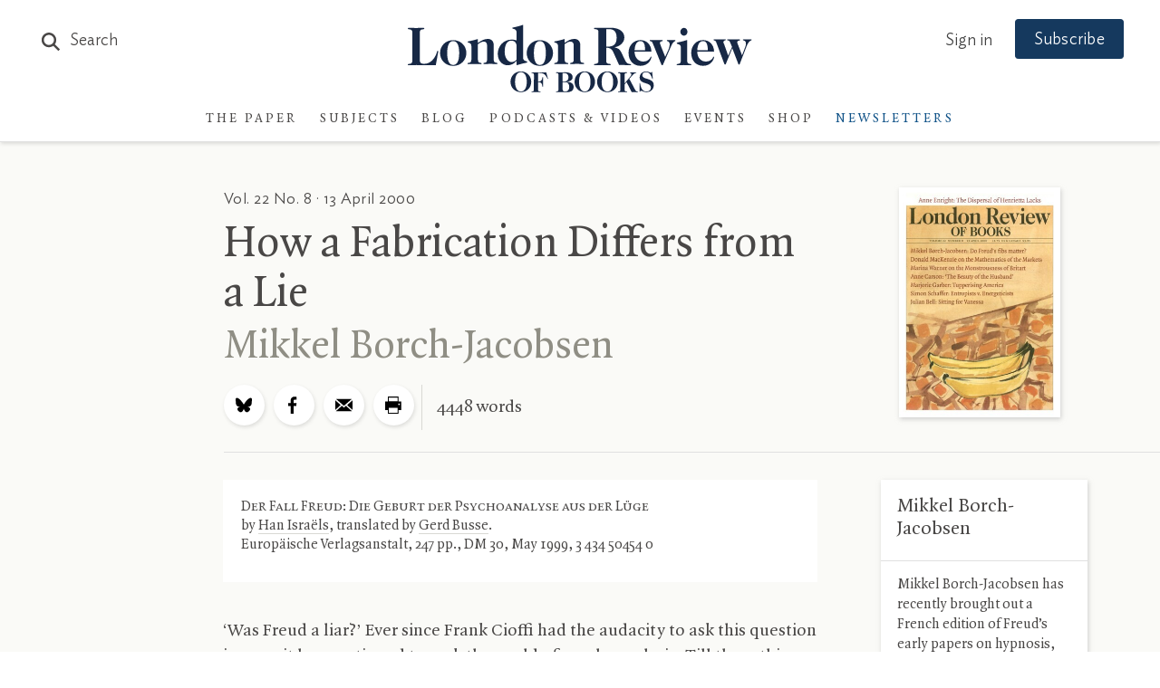

--- FILE ---
content_type: text/html; charset=UTF-8
request_url: https://www.lrb.co.uk/the-paper/v22/n08/mikkel-borch-jacobsen/how-a-fabrication-differs-from-a-lie
body_size: 62860
content:
<!DOCTYPE html>
<html class="no-js lrb-main lrb-article " lang="en">

    <head>
      	<meta charset="utf-8">
      	<meta http-equiv="X-UA-Compatible" content="IE=edge,chrome=1">
		<meta name="viewport" content="width=device-width,initial-scale=1,viewport-fit=cover">
		<meta name="msapplication-tap-highlight" content="no" />
		<meta name="HandheldFriendly" content="True">
		<meta name="robots" content="noarchive" /><meta name="googlebot" content="noarchive" /><meta name="csrf-token" content="88346a3e04f10840094b9.lDI8LB12nikekM5bUsVBRjEYdtmUlAxRSbAvrdRvwVQ.3UJlcylA-m98850iY4t3B3d_NerL2m4WIdtn37AcjhvlektCTCbrS3fivQ" /><title>Mikkel Borch-Jacobsen · How a Fabrication Differs from a Lie</title><meta name="description" content="‘Was Freud a liar?’ Ever since Frank Cioffi had the audacity to ask this question in 1973, it has continued to rock..."><meta name="section" content="the-paper-article"><meta name="author" content="Mikkel Borch-Jacobsen"><meta name="articleid" content="100804"><script data-schema="WebSite" type="application/ld+json">{
	"name": "London Review of Books",
	"url": "https://www.lrb.co.uk",
	"issn": "0260-9592",
	"potentialAction": {
		"@type": "SearchAction",
		"target": "https://www.lrb.co.uk/search-results?search={search_term_string}",
		"query-input": "required name=search_term_string"
	},
	"@type":"WebSite",
	"@context": "https://schema.org/"
}</script><script data-schema="Organization" type="application/ld+json">{
	"name":"London Review of Books",
	"alternateName": "LRB",
	"url":"https://www.lrb.co.uk",
	"logo":{
		"@type":"ImageObject",
		"url":"https://www.lrb.co.uk/assets/icons/apple-touch-icon.png",
		"width":180,
		"height":180
	},
	"contactPoint":[
		{
			"@type":"ContactPoint",
			"telephone":"+44 1604 828700",
			"contactType":"customer service"
		},
		{
			"@type":"ContactPoint",
			"telephone":"+1 800 258 2066",
			"contactType":"customer service",
			"areaServed":["US","CA"]
		}
	],
	"sameAs":[
		"https://en.wikipedia.org/wiki/London_Review_of_Books",
		"https://bsky.app/profile/lrb.co.uk",
		"https://www.facebook.com/LondonReviewOfBooks",
		"https://www.youtube.com/user/LondonReviewofBooks",
		"https://www.instagram.com/londonreviewofbooks/",
		"https://www.pinterest.com/lrbooks/",
		"https://itunes.apple.com/gb/podcast/london-review-podcasts/id510327102?mt=2",
		"https://flipboard.com/@londonreview"
	],
	"foundingDate":"1970",
	"foundingLocation":"London,UK",
	"@type":"Organization",
	"@context":"http://schema.org"
}</script><script data-schema="Article" type="application/ld+json">{
		"@context": "https://schema.org",
		"@type": "Article",
		"name": "Mikkel Borch-Jacobsen · How a Fabrication Differs from a Lie",
		"headline": "Mikkel Borch-Jacobsen · How a Fabrication Differs from a Lie",
				"image": "https://www.lrb.co.uk/storage/social_image_on_bg/images/9/8/0/5/6155089-1-eng-GB/LRB-2208-01.jpg",
						"author": "Mikkel Borch-Jacobsen",
						"keywords": "Psychoanalysis, Freud Sigmund, Drugs, Austria, 1880-1899",
				"wordcount": "4448",
				"publisher": {
	"@type": "Organization",
	"name":"London Review of Books",
	"logo": {
		"@type": "ImageObject",
		"url":"https://www.lrb.co.uk/assets/icons/apple-touch-icon.png",
		"width":180,
		"height":180
	}
}
,
		"url": "https://www.lrb.co.uk/the-paper/v22/n08/mikkel-borch-jacobsen/how-a-fabrication-differs-from-a-lie",
		"mainEntityOfPage": {
			"@type": "WebPage",
			"@id": "https://google.com/article"
		},
		"datePublished": "2000-04-13T00:00:00+00:00",
		"dateCreated": "2000-04-13T00:00:00+00:00",
		"dateModified": "2023-02-01T14:49:13+00:00",
		"description": "‘Was Freud a liar?’ Ever since Frank Cioffi had the audacity to ask this question in 1973, it has continued to rock...",
		"inLanguage": "en",
		"isAccessibleForFree": false,
	  "hasPart": {
	    "@type": "WebPageElement",
	    "isAccessibleForFree": "False",
	    "cssSelector": ".article-content"
	  }
	}</script><script>window.articleWordcount = "4448";</script><link rel="publisher" href="https://bsky.app/profile/lrb.co.uk"><link rel="publisher" href="https://www.facebook.com/LondonReviewOfBooks"><meta property="article:section" content="Psychology &amp; Anthropology"><meta property="article:author" content="Mikkel Borch-Jacobsen"><meta property="article:published_time" content="2000-04-13T00:00:00+00:00"><meta property="article:modified_time" content="2023-02-01T14:49:13+00:00"><meta property="article:type" content="book review"><meta property="article:tag" content="Psychoanalysis"><meta property="article:tag" content="Freud Sigmund"><meta property="article:tag" content="Drugs"><meta property="article:tag" content="Austria"><meta property="article:tag" content="1880-1899"><meta property="book:author" content="Han Israëls"><meta property="book:release_date" content="1999-05-14T00:00:00+00:00"><meta property="book:isbn" content="3434504540"><meta property="tag" content="Psychoanalysis"><meta property="tag" content="Freud Sigmund"><meta property="tag" content="Drugs"><meta property="tag" content="Austria"><meta property="tag" content="1880-1899"><meta name="twitter:card" content="summary"><meta name="twitter:site" content="@LRB"><meta name="twitter:title" content="Mikkel Borch-Jacobsen · How a Fabrication Differs from a Lie"><meta name="twitter:description" content="‘Was Freud a liar?’ Ever since Frank Cioffi had the audacity to ask this question in 1973, it has continued to rock..."><meta property="og:locale" content="en_GB"><meta property="og:site_name" content="London Review of Books"><meta property="og:title" content="Mikkel Borch-Jacobsen · How a Fabrication Differs from a Lie"><meta property="og:description" content="‘Was Freud a liar?’ Ever since Frank Cioffi had the audacity to ask this question in 1973, it has continued to rock..."><meta property="og:url" content="https://www.lrb.co.uk/the-paper/v22/n08/mikkel-borch-jacobsen/how-a-fabrication-differs-from-a-lie"><meta property="og:type" content="article"><meta property="og:image" content="https://www.lrb.co.uk/storage/social_image_on_bg/images/9/8/0/5/6155089-1-eng-GB/LRB-2208-01.jpg"><meta property="og:image:type" content="image/jpeg"><meta property="og:image:width" content="1200"><meta property="og:image:height" content="630"><meta name="twitter:image" content="https://www.lrb.co.uk/storage/social_image_on_bg/images/9/8/0/5/6155089-1-eng-GB/LRB-2208-01.jpg"><script>
window.lrbContentData = {


"title": "Mikkel Borch-Jacobsen · How a Fabrication Differs from a Lie",
"description": "‘Was Freud a liar?’ Ever since Frank Cioffi had the audacity to ask this question in 1973, it has continued to rock...","section": "the-paper-article",
"category": "Psychology &amp; Anthropology","tags": ["Psychoanalysis", "Freud Sigmund", "Drugs", "Austria", "1880-1899"],
"wordcount": "4448",

"datePublished": "2000-04-13T00:00:00+00:00","dateModified": "2023-02-01T14:49:13+00:00",
"author": "Mikkel Borch-Jacobsen","article_id": "100804",book: {
	"book_author": "Han Israëls",
	"book_release_date": "1999-05-14T00:00:00+00:00",	"book_isbn": "3434504540",}

};
</script><script>window.lrb_scg = "Article";</script><script>if(!("gdprAppliesGlobally" in window)){window.gdprAppliesGlobally=true}if(!("cmp_id" in window)||window.cmp_id<1){window.cmp_id=0}if(!("cmp_cdid" in window)){window.cmp_cdid="e84d132552193"}if(!("cmp_params" in window)){window.cmp_params=""}if(!("cmp_host" in window)){window.cmp_host="d.delivery.consentmanager.net"}if(!("cmp_cdn" in window)){window.cmp_cdn="cdn.consentmanager.net"}if(!("cmp_proto" in window)){window.cmp_proto="https:"}if(!("cmp_codesrc" in window)){window.cmp_codesrc="0"}window.cmp_getsupportedLangs=function(){var b=["DE","EN","FR","IT","NO","DA","FI","ES","PT","RO","BG","ET","EL","GA","HR","LV","LT","MT","NL","PL","SV","SK","SL","CS","HU","RU","SR","ZH","TR","UK","AR","BS","JA","CY"];if("cmp_customlanguages" in window){for(var a=0;a<window.cmp_customlanguages.length;a++){b.push(window.cmp_customlanguages[a].l.toUpperCase())}}return b};window.cmp_getRTLLangs=function(){var a=["AR"];if("cmp_customlanguages" in window){for(var b=0;b<window.cmp_customlanguages.length;b++){if("r" in window.cmp_customlanguages[b]&&window.cmp_customlanguages[b].r){a.push(window.cmp_customlanguages[b].l)}}}return a};window.cmp_getlang=function(a){if(typeof(a)!="boolean"){a=true}if(a&&typeof(cmp_getlang.usedlang)=="string"&&cmp_getlang.usedlang!==""){return cmp_getlang.usedlang}return window.cmp_getlangs()[0]};window.cmp_extractlang=function(a){if(a.indexOf("cmplang=")!=-1){a=a.substr(a.indexOf("cmplang=")+8,2).toUpperCase();if(a.indexOf("&")!=-1){a=a.substr(0,a.indexOf("&"))}}else{a=""}return a};window.cmp_getlangs=function(){var h=window.cmp_getsupportedLangs();var g=[];var a=location.hash;var f=location.search;var e="cmp_params" in window?window.cmp_params:"";if(cmp_extractlang(a)!=""){g.push(cmp_extractlang(a))}else{if(cmp_extractlang(f)!=""){g.push(cmp_extractlang(f))}else{if(cmp_extractlang(e)!=""){g.push(cmp_extractlang(e))}else{if("cmp_setlang" in window&&window.cmp_setlang!=""){g.push(window.cmp_setlang.toUpperCase())}else{if("cmp_langdetect" in window&&window.cmp_langdetect==1){g.push(window.cmp_getPageLang())}else{g=window.cmp_getBrowserLangs()}}}}}var c=[];for(var d=0;d<g.length;d++){var b=g[d].toUpperCase();if(b.length<2){continue}if(h.indexOf(b)!=-1){c.push(b)}else{if(b.indexOf("-")!=-1){b=b.substr(0,2)}if(h.indexOf(b)!=-1){c.push(b)}}}if(c.length==0&&typeof(cmp_getlang.defaultlang)=="string"&&cmp_getlang.defaultlang!==""){return[cmp_getlang.defaultlang.toUpperCase()]}else{return c.length>0?c:["EN"]}};window.cmp_getPageLangs=function(){var a=window.cmp_getXMLLang();if(a!=""){a=[a.toUpperCase()]}else{a=[]}a=a.concat(window.cmp_getLangsFromURL());return a.length>0?a:["EN"]};window.cmp_getPageLang=function(){var a=window.cmp_getPageLangs();return a.length>0?a[0]:""};window.cmp_getLangsFromURL=function(){var c=window.cmp_getsupportedLangs();var b=location;var m="toUpperCase";var g=b.hostname[m]()+".";var a="/"+b.pathname[m]()+"/";a=a.split("_").join("-");a=a.split("//").join("/");a=a.split("//").join("/");var f=[];for(var e=0;e<c.length;e++){var j=a.substring(0,c[e].length+2);if(g.substring(0,c[e].length+1)==c[e]+"."){f.push(c[e][m]())}else{if(c[e].length==5){var k=c[e].substring(3,5)+"-"+c[e].substring(0,2);if(g.substring(0,k.length+1)==k+"."){f.push(c[e][m]())}}else{if(j=="/"+c[e]+"/"||j=="/"+c[e]+"-"){f.push(c[e][m]())}else{if(j=="/"+c[e].replace("-","/")+"/"||j=="/"+c[e].replace("-","/")+"/"){f.push(c[e][m]())}else{if(c[e].length==5){var k=c[e].substring(3,5)+"-"+c[e].substring(0,2);var h=a.substring(0,k.length+1);if(h=="/"+k+"/"||h=="/"+k.replace("-","/")+"/"){f.push(c[e][m]())}}}}}}}return f};window.cmp_getXMLLang=function(){var c=document.getElementsByTagName("html");if(c.length>0){c=c[0]}else{c=document.documentElement}if(c&&c.getAttribute){var a=c.getAttribute("xml:lang");if(typeof(a)!="string"||a==""){a=c.getAttribute("lang")}if(typeof(a)=="string"&&a!=""){a=a.split("_").join("-").toUpperCase();var b=window.cmp_getsupportedLangs();return b.indexOf(a)!=-1||b.indexOf(a.substr(0,2))!=-1?a:""}else{return""}}};window.cmp_getBrowserLangs=function(){var c="languages" in navigator?navigator.languages:[];var b=[];if(c.length>0){for(var a=0;a<c.length;a++){b.push(c[a])}}if("language" in navigator){b.push(navigator.language)}if("userLanguage" in navigator){b.push(navigator.userLanguage)}return b};(function(){var C=document;var D=C.getElementsByTagName;var o=window;var t="";var h="";var k="";var F=function(e){var i="cmp_"+e;e="cmp"+e+"=";var d="";var l=e.length;var K=location;var L=K.hash;var w=K.search;var u=L.indexOf(e);var J=w.indexOf(e);if(u!=-1){d=L.substring(u+l,9999)}else{if(J!=-1){d=w.substring(J+l,9999)}else{return i in o&&typeof(o[i])!=="function"?o[i]:""}}var I=d.indexOf("&");if(I!=-1){d=d.substring(0,I)}return d};var j=F("lang");if(j!=""){t=j;k=t}else{if("cmp_getlang" in o){t=o.cmp_getlang().toLowerCase();h=o.cmp_getlangs().slice(0,3).join("_");k=o.cmp_getPageLangs().slice(0,3).join("_");if("cmp_customlanguages" in o){var m=o.cmp_customlanguages;for(var y=0;y<m.length;y++){var a=m[y].l.toLowerCase();if(a==t){t="en"}}}}}var q=("cmp_proto" in o)?o.cmp_proto:"https:";if(q!="http:"&&q!="https:"){q="https:"}var n=("cmp_ref" in o)?o.cmp_ref:location.href;if(n.length>300){n=n.substring(0,300)}var A=function(d){var M=C.createElement("script");M.setAttribute("data-cmp-ab","1");M.type="text/javascript";M.async=true;M.src=d;var L=["body","div","span","script","head"];var w="currentScript";var J="parentElement";var l="appendChild";var K="body";if(C[w]&&C[w][J]){C[w][J][l](M)}else{if(C[K]){C[K][l](M)}else{for(var u=0;u<L.length;u++){var I=D(L[u]);if(I.length>0){I[0][l](M);break}}}}};var b=F("design");var c=F("regulationkey");var z=F("gppkey");var s=F("att");var f=o.encodeURIComponent;var g;try{g=C.cookie.length>0}catch(B){g=false}var x=F("darkmode");if(x=="0"){x=0}else{if(x=="1"){x=1}else{try{if("matchMedia" in window&&window.matchMedia){var H=window.matchMedia("(prefers-color-scheme: dark)");if("matches" in H&&H.matches){x=1}}}catch(B){x=0}}}var p=q+"//"+o.cmp_host+"/delivery/cmp.php?";p+=("cmp_id" in o&&o.cmp_id>0?"id="+o.cmp_id:"")+("cmp_cdid" in o?"&cdid="+o.cmp_cdid:"")+"&h="+f(n);p+=(b!=""?"&cmpdesign="+f(b):"")+(c!=""?"&cmpregulationkey="+f(c):"")+(z!=""?"&cmpgppkey="+f(z):"");p+=(s!=""?"&cmpatt="+f(s):"")+("cmp_params" in o?"&"+o.cmp_params:"")+(g?"&__cmpfcc=1":"");p+=(x>0?"&cmpdarkmode=1":"");A(p+"&l="+f(t)+"&ls="+f(h)+"&lp="+f(k)+"&o="+(new Date()).getTime());if(!("cmp_quickstub" in window)){var r="js";var v=F("debugunminimized")!=""?"":".min";if(F("debugcoverage")=="1"){r="instrumented";v=""}if(F("debugtest")=="1"){r="jstests";v=""}var G=new Date();var E=G.getFullYear()+"-"+(G.getMonth()+1)+"-"+G.getDate();A(q+"//"+o.cmp_cdn+"/delivery/"+r+"/cmp_final"+v+".js?t="+E)}})();window.cmp_rc=function(c,b){var l;try{l=document.cookie}catch(h){l=""}var j="";var f=0;var g=false;while(l!=""&&f<100){f++;while(l.substr(0,1)==" "){l=l.substr(1,l.length)}var k=l.substring(0,l.indexOf("="));if(l.indexOf(";")!=-1){var m=l.substring(l.indexOf("=")+1,l.indexOf(";"))}else{var m=l.substr(l.indexOf("=")+1,l.length)}if(c==k){j=m;g=true}var d=l.indexOf(";")+1;if(d==0){d=l.length}l=l.substring(d,l.length)}if(!g&&typeof(b)=="string"){j=b}return(j)};window.cmp_stub=function(){var a=arguments;__cmp.a=__cmp.a||[];if(!a.length){return __cmp.a}else{if(a[0]==="ping"){if(a[1]===2){a[2]({gdprApplies:gdprAppliesGlobally,cmpLoaded:false,cmpStatus:"stub",displayStatus:"hidden",apiVersion:"2.2",cmpId:31},true)}else{a[2](false,true)}}else{if(a[0]==="getTCData"){__cmp.a.push([].slice.apply(a))}else{if(a[0]==="addEventListener"||a[0]==="removeEventListener"){__cmp.a.push([].slice.apply(a))}else{if(a.length==4&&a[3]===false){a[2]({},false)}else{__cmp.a.push([].slice.apply(a))}}}}}};window.cmp_dsastub=function(){var a=arguments;a[0]="dsa."+a[0];window.cmp_gppstub(a)};window.cmp_gppstub=function(){var c=arguments;__gpp.q=__gpp.q||[];if(!c.length){return __gpp.q}var h=c[0];var g=c.length>1?c[1]:null;var f=c.length>2?c[2]:null;var a=null;var j=false;if(h==="ping"){a=window.cmp_gpp_ping();j=true}else{if(h==="addEventListener"){__gpp.e=__gpp.e||[];if(!("lastId" in __gpp)){__gpp.lastId=0}__gpp.lastId++;var d=__gpp.lastId;__gpp.e.push({id:d,callback:g});a={eventName:"listenerRegistered",listenerId:d,data:true,pingData:window.cmp_gpp_ping()};j=true}else{if(h==="removeEventListener"){__gpp.e=__gpp.e||[];a=false;for(var e=0;e<__gpp.e.length;e++){if(__gpp.e[e].id==f){__gpp.e[e].splice(e,1);a=true;break}}j=true}else{__gpp.q.push([].slice.apply(c))}}}if(a!==null&&typeof(g)==="function"){g(a,j)}};window.cmp_gpp_ping=function(){return{gppVersion:"1.1",cmpStatus:"stub",cmpDisplayStatus:"hidden",signalStatus:"not ready",supportedAPIs:["2:tcfeuv2","5:tcfcav1","7:usnat","8:usca","9:usva","10:usco","11:usut","12:usct","13:usfl","14:usmt","15:usor","16:ustx","17:usde","18:usia","19:usne","20:usnh","21:usnj","22:ustn"],cmpId:31,sectionList:[],applicableSections:[0],gppString:"",parsedSections:{}}};window.cmp_addFrame=function(b){if(!window.frames[b]){if(document.body){var a=document.createElement("iframe");a.style.cssText="display:none";if("cmp_cdn" in window&&"cmp_ultrablocking" in window&&window.cmp_ultrablocking>0){a.src="//"+window.cmp_cdn+"/delivery/empty.html"}a.name=b;a.setAttribute("title","Intentionally hidden, please ignore");a.setAttribute("role","none");a.setAttribute("tabindex","-1");document.body.appendChild(a)}else{window.setTimeout(window.cmp_addFrame,10,b)}}};window.cmp_msghandler=function(d){var a=typeof d.data==="string";try{var c=a?JSON.parse(d.data):d.data}catch(f){var c=null}if(typeof(c)==="object"&&c!==null&&"__cmpCall" in c){var b=c.__cmpCall;window.__cmp(b.command,b.parameter,function(h,g){var e={__cmpReturn:{returnValue:h,success:g,callId:b.callId}};d.source.postMessage(a?JSON.stringify(e):e,"*")})}if(typeof(c)==="object"&&c!==null&&"__tcfapiCall" in c){var b=c.__tcfapiCall;window.__tcfapi(b.command,b.version,function(h,g){var e={__tcfapiReturn:{returnValue:h,success:g,callId:b.callId}};d.source.postMessage(a?JSON.stringify(e):e,"*")},b.parameter)}if(typeof(c)==="object"&&c!==null&&"__gppCall" in c){var b=c.__gppCall;window.__gpp(b.command,function(h,g){var e={__gppReturn:{returnValue:h,success:g,callId:b.callId}};d.source.postMessage(a?JSON.stringify(e):e,"*")},"parameter" in b?b.parameter:null,"version" in b?b.version:1)}if(typeof(c)==="object"&&c!==null&&"__dsaCall" in c){var b=c.__dsaCall;window.__dsa(b.command,function(h,g){var e={__dsaReturn:{returnValue:h,success:g,callId:b.callId}};d.source.postMessage(a?JSON.stringify(e):e,"*")},"parameter" in b?b.parameter:null,"version" in b?b.version:1)}};window.cmp_setStub=function(a){if(!(a in window)||(typeof(window[a])!=="function"&&typeof(window[a])!=="object"&&(typeof(window[a])==="undefined"||window[a]!==null))){window[a]=window.cmp_stub;window[a].msgHandler=window.cmp_msghandler;window.addEventListener("message",window.cmp_msghandler,false)}};window.cmp_setGppStub=function(a){if(!(a in window)||(typeof(window[a])!=="function"&&typeof(window[a])!=="object"&&(typeof(window[a])==="undefined"||window[a]!==null))){window[a]=window.cmp_gppstub;window[a].msgHandler=window.cmp_msghandler;window.addEventListener("message",window.cmp_msghandler,false)}};if(!("cmp_noiframepixel" in window)){window.cmp_addFrame("__cmpLocator")}if((!("cmp_disabletcf" in window)||!window.cmp_disabletcf)&&!("cmp_noiframepixel" in window)){window.cmp_addFrame("__tcfapiLocator")}if((!("cmp_disablegpp" in window)||!window.cmp_disablegpp)&&!("cmp_noiframepixel" in window)){window.cmp_addFrame("__gppLocator")}if((!("cmp_disabledsa" in window)||!window.cmp_disabledsa)&&!("cmp_noiframepixel" in window)){window.cmp_addFrame("__dsaLocator")}window.cmp_setStub("__cmp");if(!("cmp_disabletcf" in window)||!window.cmp_disabletcf){window.cmp_setStub("__tcfapi")}if(!("cmp_disablegpp" in window)||!window.cmp_disablegpp){window.cmp_setGppStub("__gpp")}if(!("cmp_disabledsa" in window)||!window.cmp_disabledsa){window.cmp_setGppStub("__dsa")};</script><script data-cmp-vendor="s2522" type="text/plain" class="cmplazyload" data-cmp-src='https://js.sentry-cdn.com/df903b546d604809adfeedb11b4f6c10.min.js' crossorigin="anonymous"></script><script data-cmp-vendor="c73969" type="text/plain" class="cmplazyload">LUX=(function(){var a=("undefined"!==typeof(LUX)&&"undefined"!==typeof(LUX.gaMarks)?LUX.gaMarks:[]);var d=("undefined"!==typeof(LUX)&&"undefined"!==typeof(LUX.gaMeasures)?LUX.gaMeasures:[]);var j="LUX_start";var k=window.performance;var l=("undefined"!==typeof(LUX)&&LUX.ns?LUX.ns:(Date.now?Date.now():+(new Date())));if(k&&k.timing&&k.timing.navigationStart){l=k.timing.navigationStart}function f(){if(k&&k.now){return k.now()}var o=Date.now?Date.now():+(new Date());return o-l}function b(n){if(k){if(k.mark){return k.mark(n)}else{if(k.webkitMark){return k.webkitMark(n)}}}a.push({name:n,entryType:"mark",startTime:f(),duration:0});return}function m(p,t,n){if("undefined"===typeof(t)&&h(j)){t=j}if(k){if(k.measure){if(t){if(n){return k.measure(p,t,n)}else{return k.measure(p,t)}}else{return k.measure(p)}}else{if(k.webkitMeasure){return k.webkitMeasure(p,t,n)}}}var r=0,o=f();if(t){var s=h(t);if(s){r=s.startTime}else{if(k&&k.timing&&k.timing[t]){r=k.timing[t]-k.timing.navigationStart}else{return}}}if(n){var q=h(n);if(q){o=q.startTime}else{if(k&&k.timing&&k.timing[n]){o=k.timing[n]-k.timing.navigationStart}else{return}}}d.push({name:p,entryType:"measure",startTime:r,duration:(o-r)});return}function h(n){return c(n,g())}function c(p,o){for(i=o.length-1;i>=0;i--){var n=o[i];if(p===n.name){return n}}return undefined}function g(){if(k){if(k.getEntriesByType){return k.getEntriesByType("mark")}else{if(k.webkitGetEntriesByType){return k.webkitGetEntriesByType("mark")}}}return a}return{mark:b,measure:m,gaMarks:a,gaMeasures:d}})();LUX.ns=(Date.now?Date.now():+(new Date()));LUX.ac=[];LUX.cmd=function(a){LUX.ac.push(a)};LUX.init=function(){LUX.cmd(["init"])};LUX.send=function(){LUX.cmd(["send"])};LUX.addData=function(a,b){LUX.cmd(["addData",a,b])};LUX_ae=[];window.addEventListener("error",function(a){LUX_ae.push(a)});LUX_al=[];if("function"===typeof(PerformanceObserver)&&"function"===typeof(PerformanceLongTaskTiming)){var LongTaskObserver=new PerformanceObserver(function(c){var b=c.getEntries();for(var a=0;a<b.length;a++){var d=b[a];LUX_al.push(d)}});try{LongTaskObserver.observe({type:["longtask"]})}catch(e){}};</script><script data-cmp-vendor="c73969" type="text/plain" class="cmplazyload" data-cmp-src="https://cdn.speedcurve.com/js/lux.js?id=4344563349" async defer crossorigin="anonymous"></script><link rel="preconnect" href="https://d2ip7iv1l4ergv.cloudfront.net" crossorigin="anonymous"><link rel="preconnect" href="https://delivery.consentmanager.net" crossorigin="anonymous"><link rel="preconnect" href="https://cdn.consentmanager.net" crossorigin="anonymous"><link rel="preconnect" href="https://cdn.speedcurve.com" crossorigin="anonymous"><link rel="dns-prefetch" href="//static.trackedweb.net"><link rel="preload" href="/lrb_assets/build/js/vendor.js" as="script"><link rel="preload" href="/lrb_assets/build/js/main.js" as="script"><link rel="canonical" href="https://www.lrb.co.uk/the-paper/v22/n08/mikkel-borch-jacobsen/how-a-fabrication-differs-from-a-lie" /><link rel="alternate" hreflang="en" href="https://www.lrb.co.uk/the-paper/v22/n08/mikkel-borch-jacobsen/how-a-fabrication-differs-from-a-lie" /><meta name="format-detection" content="telephone=no" /><meta name="pinterest" content="nohover" /><script data-cmp-vendor="c73978" type="text/plain" class="cmplazyload">
                        (function(w,d,u,t,o,c){w['dmtrackingobjectname']=o;c=d.createElement(t);c.async=1;c.src=u;c.className="";t=d.getElementsByTagName
            (t)[0];t.parentNode.insertBefore(c,t);w[o]=w[o]||function(){(w[o].q=w[o].q||[]).push(arguments);};
            })(window, document, '//static.trackedweb.net/js/_dmptv4.js', 'script', 'dmPt');

                                            window.dmPt('create', 'DM-2264618241-01', 'lrb.co.uk,mylrb.co.uk,lrbstore.co.uk,londonreviewbookbox.co.uk,londonreviewbookshop.co.uk');
                    </script><link rel="preload" href="/lrb_assets/fonts/IdealSans-Medium.woff2" as="font" type="font/woff2" crossorigin><link rel="preload" href="/lrb_assets/fonts/QuadraatPro.woff2" as="font" type="font/woff2" crossorigin><style type="text/css">a,abbr,acronym,address,applet,article,aside,audio,b,big,blockquote,body,canvas,caption,center,cite,code,dd,del,details,dfn,div,dl,dt,em,embed,fieldset,figcaption,figure,footer,form,h1,h2,h3,h4,h5,h6,header,hgroup,html,i,iframe,img,ins,kbd,label,legend,li,mark,menu,nav,object,ol,output,p,pre,q,ruby,s,samp,section,small,span,strike,strong,sub,summary,sup,table,tbody,td,tfoot,th,thead,time,tr,tt,u,ul,var,video{margin:0;padding:0;border:0;font-size:100%;font:inherit;vertical-align:baseline}article,aside,details,figcaption,figure,footer,header,hgroup,menu,nav,section{display:block}body{line-height:1}ol,ul{list-style:none}blockquote,q{quotes:none}blockquote:after,blockquote:before,q:after,q:before{content:"";content:none}table{border-collapse:collapse;border-spacing:0}:root{--brand-a:#172845;--brand-b:#115388;--brand-c:#15395e;--brand-d:#87b1d3;--brand-e:#cfe0ed;--brand-f:#f3f7fa;--brand-linkcol:#17639f;--blog-a:#0b5875;--blog-b:#0d73a8;--blog-c:#8dc1d4;--blog-d:#e7f5f9;--blog-e:#bacdd1;--blog-f:#e3f1f6;--events-a:#1b4333;--events-b:#336853;--events-c:#92d4ba;--events-d:#def9ee;--events-e:#2e7056;--events-f:#c1d5ca;--events-g:#e0f8ee;--events-h:#117e62;--events-page-bg:#ddf3e5;--ui-a:#fafaf7;--ui-b:#f4f3e8;--ui-c:#edeade;--ui-d:#e0e0e0;--ui-e:#d6d5cb;--ui-f:#d8d8d4;--ui-salmon:#f6e8e0;--ui-mobile-keyline:#d4d4d4;--salmon-keyline:#d4c9c9;--footer-line:#5b6679;--lightbox-bg:#fafaf7;--type-a:#494746;--type-b:#8f8e84;--type-c:#70706a;--support-a:#ff5003;--support-b:#1ebc6b;--outline-colour:#87b1d3}.article-title-overlay,.header .header-contents .main-navigation-holder .institution-navigation,.header .header-contents .main-navigation-holder .institution-navigation .main-navigation-links,.header .header-contents .main-navigation-holder .logo-row .logo,.header .header-contents .main-navigation-holder .main-navigation,.header .header-contents .main-navigation-holder .main-navigation .main-navigation-links,.lrb-loading-icon{transform:translateZ(0)}.ezmode .header-container .header .header-contents .main-navigation-holder .logo-row .logo img,.ezmode .header-container .header .header-contents .main-navigation-holder .logo-row .logo svg,.header-container .header .header-contents .main-navigation-holder .logo-row .logo img,.header-container .header .header-contents .main-navigation-holder .logo-row .logo svg,.lrb-sidenav{-webkit-backface-visibility:hidden;backface-visibility:hidden;transform-style:preserve-3d;transform:translateZ(0)}.lightbox-overlay .lightbox-image img{-o-object-fit:contain;object-fit:contain;font-family:"object-fit: contain;"}.ir{background-color:transparent;border:0;overflow:hidden;text-indent:-9999px}.ir:before{content:"";display:block;width:0;height:150%}.redacted-placeholder,.visuallyhidden{border:0;clip:rect(0 0 0 0);height:1px;margin:-1px;overflow:hidden;padding:0;position:absolute;width:1px}.focusable.redacted-placeholder:active,.focusable.redacted-placeholder:focus,.visuallyhidden.focusable:active,.visuallyhidden.focusable:focus{clip:auto;height:auto;margin:0;overflow:visible;position:static;width:auto}.invisible{visibility:hidden}.clearfix:after,.clearfix:before{content:" ";display:table}.clearfix:after{clear:both}.clearfix{*zoom:1}.clear{clear:both}.relative{position:relative}.underline{text-decoration:underline}.nowrap{white-space:nowrap}.align-center{text-align:center}.flex{display:flex}.font-smoothing,.toc-subtitle,.toc-title,body,h1,h2,h3,h4,h5,h6{-webkit-font-smoothing:antialiased;-moz-osx-font-smoothing:grayscale}.modal-container,.tac-modal-container,.vertical-align{position:relative;top:50%;transform:translateY(-50%)}.hidden{display:block}.hideme,.real-hidden{display:none}.full-width,.full_width{width:100%}.no-scroll{overflow:hidden!important}.hover-after-darken:after{content:"";display:block;position:absolute;pointer-events:none!important;top:0;left:0;width:100%;height:100%;background:#000;transition-delay:.2s;transition:opacity .2s linear;opacity:0}.hover-after-darken:hover:after{opacity:.1;transition-delay:0s}.konami .lrb-content-container{filter:grayscale(100%)}:root{--blue:#007bff;--indigo:#6610f2;--purple:#6f42c1;--pink:#e83e8c;--red:#dc3545;--orange:#fd7e14;--yellow:#ffc107;--green:#28a745;--teal:#20c997;--cyan:#17a2b8;--white:#fff;--gray:#6c757d;--gray-dark:#343a40;--primary:#007bff;--secondary:#6c757d;--success:#28a745;--info:#17a2b8;--warning:#ffc107;--danger:#dc3545;--light:#f8f9fa;--dark:#343a40;--breakpoint-xs:0;--breakpoint-sm:576px;--breakpoint-md:768px;--breakpoint-lg:992px;--breakpoint-xl:1200px}*,:after,:before{box-sizing:border-box}article,aside,dialog,figcaption,figure,footer,header,hgroup,main,nav,section{display:block}.container,.container-fluid{width:100%;padding-right:15px;padding-left:15px;margin-right:auto;margin-left:auto}.container-fluid{position:relative;max-width:1380px;height:100%;padding-left:40px;padding-right:40px;*zoom:1}@media (max-width:768px){.container-fluid{padding-left:20px;padding-right:20px}}@media (max-width:600px){.container-fluid{padding-left:10px;padding-right:10px}}.container-fluid:after,.container-fluid:before{content:" ";display:table}.container-fluid:after{clear:both}@media (min-width:576px){.container{max-width:540px}}@media (min-width:768px){.container{max-width:720px}}@media (min-width:992px){.container{max-width:960px}}@media (min-width:1200px){.container{max-width:1140px}}.row{display:flex;flex-wrap:wrap;margin-left:0;margin-right:0}.col,.col-auto,[class*=col-]{position:relative;width:100%;min-height:1px;padding-right:15px;padding-left:15px}.col{flex-basis:0;flex-grow:1;max-width:100%}.col-auto{flex:0 0 auto;width:auto;max-width:none}.no-gutters{margin-right:0;margin-left:0}.no-gutters>.col,.no-gutters>[class*=col-]{padding-right:0;padding-left:0}.col-1{flex:0 0 8.33333%;max-width:8.33333%}.col-2{flex:0 0 16.66667%;max-width:16.66667%}.col-3{flex:0 0 25%;max-width:25%}.col-4{flex:0 0 33.33333%;max-width:33.33333%}.col-5{flex:0 0 41.66667%;max-width:41.66667%}.col-6{flex:0 0 50%;max-width:50%}.col-7{flex:0 0 58.33333%;max-width:58.33333%}.col-8{flex:0 0 66.66667%;max-width:66.66667%}.col-9{flex:0 0 75%;max-width:75%}.col-10{flex:0 0 83.33333%;max-width:83.33333%}.col-11{flex:0 0 91.66667%;max-width:91.66667%}.col-12{flex:0 0 100%;max-width:100%}.col-xs{flex-basis:0;flex-grow:1;max-width:100%}.col-xs-auto{flex:0 0 auto;width:auto;max-width:none}.col-xs-1{flex:0 0 8.33333%;max-width:8.33333%}.col-xs-2{flex:0 0 16.66667%;max-width:16.66667%}.col-xs-3{flex:0 0 25%;max-width:25%}.col-xs-4{flex:0 0 33.33333%;max-width:33.33333%}.col-xs-5{flex:0 0 41.66667%;max-width:41.66667%}.col-xs-6{flex:0 0 50%;max-width:50%}.col-xs-7{flex:0 0 58.33333%;max-width:58.33333%}.col-xs-8{flex:0 0 66.66667%;max-width:66.66667%}.col-xs-9{flex:0 0 75%;max-width:75%}.col-xs-10{flex:0 0 83.33333%;max-width:83.33333%}.col-xs-11{flex:0 0 91.66667%;max-width:91.66667%}.col-xs-12{flex:0 0 100%;max-width:100%}.offset-xs-0{margin-left:0}.offset-xs-1{margin-left:8.33333%}.offset-xs-2{margin-left:16.66667%}.offset-xs-3{margin-left:25%}.offset-xs-4{margin-left:33.33333%}.offset-xs-5{margin-left:41.66667%}.offset-xs-6{margin-left:50%}.offset-xs-7{margin-left:58.33333%}.offset-xs-8{margin-left:66.66667%}.offset-xs-9{margin-left:75%}.offset-xs-10{margin-left:83.33333%}.offset-xs-11{margin-left:91.66667%}.offset-xs-12{margin-left:100%}@media (min-width:576px){.col-sm{flex-basis:0;flex-grow:1;max-width:100%}.col-sm-auto{flex:0 0 auto;width:auto;max-width:none}.col-sm-1{flex:0 0 8.33333%;max-width:8.33333%}.col-sm-2{flex:0 0 16.66667%;max-width:16.66667%}.col-sm-3{flex:0 0 25%;max-width:25%}.col-sm-4{flex:0 0 33.33333%;max-width:33.33333%}.col-sm-5{flex:0 0 41.66667%;max-width:41.66667%}.col-sm-6{flex:0 0 50%;max-width:50%}.col-sm-7{flex:0 0 58.33333%;max-width:58.33333%}.col-sm-8{flex:0 0 66.66667%;max-width:66.66667%}.col-sm-9{flex:0 0 75%;max-width:75%}.col-sm-10{flex:0 0 83.33333%;max-width:83.33333%}.col-sm-11{flex:0 0 91.66667%;max-width:91.66667%}.col-sm-12{flex:0 0 100%;max-width:100%}.offset-sm-0{margin-left:0}.offset-sm-1{margin-left:8.33333%}.offset-sm-2{margin-left:16.66667%}.offset-sm-3{margin-left:25%}.offset-sm-4{margin-left:33.33333%}.offset-sm-5{margin-left:41.66667%}.offset-sm-6{margin-left:50%}.offset-sm-7{margin-left:58.33333%}.offset-sm-8{margin-left:66.66667%}.offset-sm-9{margin-left:75%}.offset-sm-10{margin-left:83.33333%}.offset-sm-11{margin-left:91.66667%}.offset-sm-12{margin-left:100%}}@media (min-width:768px){.col-md{flex-basis:0;flex-grow:1;max-width:100%}.col-md-auto{flex:0 0 auto;width:auto;max-width:none}.col-md-1{flex:0 0 8.33333%;max-width:8.33333%}.col-md-2{flex:0 0 16.66667%;max-width:16.66667%}.col-md-3{flex:0 0 25%;max-width:25%}.col-md-4{flex:0 0 33.33333%;max-width:33.33333%}.col-md-5{flex:0 0 41.66667%;max-width:41.66667%}.col-md-6{flex:0 0 50%;max-width:50%}.col-md-7{flex:0 0 58.33333%;max-width:58.33333%}.col-md-8{flex:0 0 66.66667%;max-width:66.66667%}.col-md-9{flex:0 0 75%;max-width:75%}.col-md-10{flex:0 0 83.33333%;max-width:83.33333%}.col-md-11{flex:0 0 91.66667%;max-width:91.66667%}.col-md-12{flex:0 0 100%;max-width:100%}.offset-md-0{margin-left:0}.offset-md-1{margin-left:8.33333%}.offset-md-2{margin-left:16.66667%}.offset-md-3{margin-left:25%}.offset-md-4{margin-left:33.33333%}.offset-md-5{margin-left:41.66667%}.offset-md-6{margin-left:50%}.offset-md-7{margin-left:58.33333%}.offset-md-8{margin-left:66.66667%}.offset-md-9{margin-left:75%}.offset-md-10{margin-left:83.33333%}.offset-md-11{margin-left:91.66667%}.offset-md-12{margin-left:100%}}@media (min-width:992px){.col-lg{flex-basis:0;flex-grow:1;max-width:100%}.col-lg-auto{flex:0 0 auto;width:auto;max-width:none}.col-lg-1{flex:0 0 8.33333%;max-width:8.33333%}.col-lg-2{flex:0 0 16.66667%;max-width:16.66667%}.col-lg-3{flex:0 0 25%;max-width:25%}.col-lg-4{flex:0 0 33.33333%;max-width:33.33333%}.col-lg-5{flex:0 0 41.66667%;max-width:41.66667%}.col-lg-6{flex:0 0 50%;max-width:50%}.col-lg-7{flex:0 0 58.33333%;max-width:58.33333%}.col-lg-8{flex:0 0 66.66667%;max-width:66.66667%}.col-lg-9{flex:0 0 75%;max-width:75%}.col-lg-10{flex:0 0 83.33333%;max-width:83.33333%}.col-lg-11{flex:0 0 91.66667%;max-width:91.66667%}.col-lg-12{flex:0 0 100%;max-width:100%}.offset-lg-0{margin-left:0}.offset-lg-1{margin-left:8.33333%}.offset-lg-2{margin-left:16.66667%}.offset-lg-3{margin-left:25%}.offset-lg-4{margin-left:33.33333%}.offset-lg-5{margin-left:41.66667%}.offset-lg-6{margin-left:50%}.offset-lg-7{margin-left:58.33333%}.offset-lg-8{margin-left:66.66667%}.offset-lg-9{margin-left:75%}.offset-lg-10{margin-left:83.33333%}.offset-lg-11{margin-left:91.66667%}.offset-lg-12{margin-left:100%}}@media (min-width:1200px){.col-xl{flex-basis:0;flex-grow:1;max-width:100%}.col-xl-auto{flex:0 0 auto;width:auto;max-width:none}.col-xl-1{flex:0 0 8.33333%;max-width:8.33333%}.col-xl-2{flex:0 0 16.66667%;max-width:16.66667%}.col-xl-3{flex:0 0 25%;max-width:25%}.col-xl-4{flex:0 0 33.33333%;max-width:33.33333%}.col-xl-5{flex:0 0 41.66667%;max-width:41.66667%}.col-xl-6{flex:0 0 50%;max-width:50%}.col-xl-7{flex:0 0 58.33333%;max-width:58.33333%}.col-xl-8{flex:0 0 66.66667%;max-width:66.66667%}.col-xl-9{flex:0 0 75%;max-width:75%}.col-xl-10{flex:0 0 83.33333%;max-width:83.33333%}.col-xl-11{flex:0 0 91.66667%;max-width:91.66667%}.col-xl-12{flex:0 0 100%;max-width:100%}.offset-xl-0{margin-left:0}.offset-xl-1{margin-left:8.33333%}.offset-xl-2{margin-left:16.66667%}.offset-xl-3{margin-left:25%}.offset-xl-4{margin-left:33.33333%}.offset-xl-5{margin-left:41.66667%}.offset-xl-6{margin-left:50%}.offset-xl-7{margin-left:58.33333%}.offset-xl-8{margin-left:66.66667%}.offset-xl-9{margin-left:75%}.offset-xl-10{margin-left:83.33333%}.offset-xl-11{margin-left:91.66667%}.offset-xl-12{margin-left:100%}}@media (max-width:575.98px){.hidden-xs{display:none!important}}@media (min-width:576px) and (max-width:767.98px){.hidden-sm{display:none!important}}@media (min-width:768px) and (max-width:991.98px){.hidden-md{display:none!important}}@media (min-width:992px) and (max-width:1199.98px){.hidden-lg{display:none!important}}@media (max-width:1199px) and (min-width:992px){.lrb-blog-wrapper .hidden-md{display:none!important}}@media (min-width:1200px){.lrb-blog-wrapper .hidden-lg{display:none!important}}@media (max-width:991px) and (min-width:768px){.lrb-blog-wrapper .hidden-sm{display:none!important}}@media (max-width:767px){.lrb-blog-wrapper .hidden-xs{display:none!important}}ul{list-style:circle outside;margin-left:20px}ol{list-style:decimal inside}ol,ul{padding-left:0;margin-top:0}ol ol,ol ul,ul ol,ul ul{margin:1.5rem 0 1.5rem 3rem;font-size:90%}li{margin-bottom:1rem}code{padding:.2rem .5rem;margin:0 .2rem;font-size:90%;white-space:nowrap;background:#f1f1f1;border:1px solid #e1e1e1;border-radius:4px}pre>code{display:block;padding:1rem 1.5rem;white-space:pre}td,th{padding:8px 16px;text-align:left;border-bottom:1px solid #e1e1e1}.button,button{margin-bottom:1rem}fieldset,input,select,textarea{margin-bottom:6px}blockquote,dl,figure,form,ol,p,pre,table,ul{margin-bottom:2.5rem}*{outline:none}blockquote{margin-left:20px}hr{margin-top:20px;margin-bottom:20px;border:0;border-top:1px solid var(--ui-d)}a{color:inherit}a.disabled{pointer-events:none;opacity:.5}.blurry-text{color:transparent;text-shadow:0 0 5px rgba(0,0,0,.5)}.border-right{border-right:1px solid var(--ui-d)}.border-bottom{border-bottom:1px solid var(--ui-d)}.no-padding-right{padding-right:0!important}.no-margin-bottom{margin-bottom:0!important}.responsive img{width:100%;height:auto}@font-face{font-family:Quadraat;src:url(/lrb_assets/fonts/QuadraatPro.woff2) format("woff2"),url(/lrb_assets/fonts/QuadraatPro.woff) format("woff");font-weight:400;font-style:normal;font-display:fallback}@font-face{font-family:Quadraat;src:url(/lrb_assets/fonts/QuadraatPro-Ita.woff2) format("woff2"),url(/lrb_assets/fonts/QuadraatPro-Ita.woff) format("woff");font-weight:400;font-style:italic;font-display:fallback}@font-face{font-family:Quadraat;src:url(/lrb_assets/fonts/QuadraatPro-Bold.woff2) format("woff2"),url(/lrb_assets/fonts/QuadraatPro-Bold.woff) format("woff");font-weight:600;font-style:normal;font-display:fallback}@font-face{font-family:Quadraat;src:url(/lrb_assets/fonts/QuadraatPro-Demibold.woff2) format("woff2"),url(/lrb_assets/fonts/QuadraatPro-Demibold.woff) format("woff");font-weight:500;font-style:normal;font-display:fallback}@font-face{font-family:Ideal Sans;src:url(/lrb_assets/fonts/IdealSans-Light.woff2) format("woff2"),url(/lrb_assets/fonts/IdealSans-Light.woff) format("woff");font-weight:300;font-style:normal;font-display:fallback}@font-face{font-family:Ideal Sans;src:url(/lrb_assets/fonts/IdealSans-LightItalic.woff2) format("woff2"),url(/lrb_assets/fonts/IdealSans-LightItalic.woff) format("woff");font-weight:300;font-style:italic;font-display:fallback}@font-face{font-family:Ideal Sans;src:url(/lrb_assets/fonts/IdealSans-Book.woff2) format("woff2"),url(/lrb_assets/fonts/IdealSans-Book.woff) format("woff");font-weight:400;font-style:normal;font-display:fallback}@font-face{font-family:Ideal Sans;src:url(/lrb_assets/fonts/IdealSans-BookItalic.woff2) format("woff2"),url(/lrb_assets/fonts/IdealSans-BookItalic.woff) format("woff");font-weight:400;font-style:italic;font-display:fallback}@font-face{font-family:Ideal Sans;src:url(/lrb_assets/fonts/IdealSans-Medium.woff2) format("woff2"),url(/lrb_assets/fonts/IdealSans-Medium.woff) format("woff");font-weight:600;font-style:normal;font-display:fallback}.body-font,.header-1,.header-2,.header-3,.header-font,.toc-subtitle,.toc-title,body,h1,h2,h3,h4,h5,h6{font-family:Quadraat,TimesNewRoman,Times New Roman,Times,Baskerville,Georgia,serif;font-variant-numeric:oldstyle-nums;font-feature-settings:"ss01" 1}.access-notification,.account-nav-links,.account-navigation,.account-navigation li a,.alt-font,.arrow-link-size,.article-issue-info-size,.article-subnav-container .article-subnav,.article-subnav-container .article-subnav .article-subnav-slider .article-subnav-slider--item .article-subnav--link h3,.article-subnav-container .article-subnav .article-subnav-slider .article-subnav-slider--item .article-subnav--link h4,.article-subnav-copy,.btn,.cancelIconLink,.component-test .test-header,.cta-block-size,.custno-modal-content .custno-location-holder .custno-location-copy,.customer-number-modal,.demo-strip,.downloadIconLink,.editIconLink,.ezmode .header-container .header .header-contents .inst-accountnav-holder ul li,.ezmode .header-container .header .header-contents .main-navigation-holder .institution-navigation .burgerstack-search-links,.ezmode .header-container .header .header-contents .main-navigation-holder .main-navigation .burgerstack-search-links,.filter-dropdown-size,.footer-backtotop-col,.footer-links,.footer-logo-col,.footer .footer-list,.forgot-password-size,.form-field-size,.form-label-size-large,.form-label-size-small,.header-container .header .header-contents .inst-accountnav-holder ul li,.header-container .header .header-contents .main-navigation-holder .institution-navigation .burgerstack-search-links,.header-container .header .header-contents .main-navigation-holder .main-navigation .burgerstack-search-links,.lrb-listnav .lrb-listnav--list .lrb-listnav--list-item a.supernav-link--subscribe,.lrb-listnav .lrb-listnav--list .lrb-sidenav--list-item a.supernav-link--subscribe,.lrb-listnav .lrb-sidenav--list .lrb-listnav--list-item a.supernav-link--subscribe,.lrb-listnav .lrb-sidenav--list .lrb-sidenav--list-item a.supernav-link--subscribe,.lrb-pw-block .pwSigninLink,.lrb-pw-block h2,.lrb-search--header,.lrb-sidenav .lrb-listnav--list .lrb-listnav--list-item a.supernav-link--subscribe,.lrb-sidenav .lrb-listnav--list .lrb-sidenav--list-item a.supernav-link--subscribe,.lrb-sidenav .lrb-sidenav--list .lrb-listnav--list-item a.supernav-link--subscribe,.lrb-sidenav .lrb-sidenav--list .lrb-sidenav--list-item a.supernav-link--subscribe,.lrb-smallheader,.module-test .test-header,.my-account,.status-message-size,.subscribe-cta,.table-size,.validation-message-size,button{font-family:Ideal Sans,Gill Sans,Helvetica Neue,Helvetica,Arial,Lucida Grande,sans-serif;font-variant-numeric:lining-nums}body{font-weight:400}footer{text-align:left}p{margin-top:0}.text-justify{text-align:justify!important}.text-left{text-align:left!important}.text-right{text-align:right!important}.text-center{text-align:center!important}html{font-size:62.5%}body{-webkit-text-size-adjust:100%;-ms-text-size-adjust:100%;-webkit-tap-highlight-color:transparent;font-size:1.5em;line-height:1.1em;letter-spacing:0;color:var(--type-a)}::selection{background:#e7eff6;color:var(--type-a)}::-moz-selection{background:#e7eff6;color:var(--type-a)}.header-1,.header-2,.header-3,.toc-subtitle,.toc-title,h1,h2,h3,h4,h5,h6{letter-spacing:0}.toc-subtitle,.toc-title,h1,h2,h3,h4,h5,h6{color:var(--type-a);margin-top:0;margin-bottom:2.3rem;font-weight:400}figure{margin:0}b,strong{font-weight:700}em{font-style:italic!important}p{margin-bottom:1.5em;color:var(--type-a)}a{-webkit-text-decoration-skip:ink;text-decoration-skip-ink:auto}sub,sup{font-size:.75em!important}.copy-size,.header-3,.toc-subtitle,body,body .lrb-info-banner,h3,h4,h5,h6{font-size:20px;line-height:1.45em;line-height:1.444em}@media (max-width:992px){.copy-size,.header-3,.toc-subtitle,body,body .lrb-info-banner,h3,h4,h5,h6{font-size:19px;line-height:26px}}.copy-size-small{font-size:18px;line-height:1.444em;line-height:1.375em}.header-1,.header-2,.header-size,.inline-modal-container.lrb-bo-form .inline-modal .header-holder h1,.lrb-holding-page .header-holder h1,.toc-title,h1,h2{font-size:36px;line-height:1.11em;font-weight:400;padding-top:0;margin-top:0}@media (max-width:992px){.header-1,.header-2,.header-size,.inline-modal-container.lrb-bo-form .inline-modal .header-holder h1,.lrb-holding-page .header-holder h1,.toc-title,h1,h2{font-size:26px;line-height:1.166em}}.header-author{font-size:32px;line-height:1.166em;font-weight:400}@media (max-width:992px){.header-author{font-size:22px;line-height:1.166em}}.header-author-small{font-size:28px;line-height:1.166em;font-weight:400}@media (max-width:992px){.header-author-small{font-size:24px;line-height:1.166em}}.header-aside-title,.header-size-av,.header-size-small{font-size:32px;line-height:1.166em;font-weight:400;padding-top:0;margin-top:0}@media (max-width:992px){.header-aside-title,.header-size-av,.header-size-small{font-size:28px;line-height:1.156em}}.header-size-smaller{font-size:32px;line-height:1.166em;font-size:30px;font-weight:400;padding-top:0;margin-top:0}@media (max-width:992px){.header-size-smaller{font-size:28px;line-height:1.156em;font-size:26px}}.header-size-smaller-still{font-size:28px;line-height:1.156em;font-weight:400;padding-top:0;margin-top:0}@media (max-width:992px){.header-size-smaller-still{font-size:24px;line-height:1.166em}}.header-size-tiny,.lrb-pw-block h1{font-size:24px;line-height:1.166em;font-weight:400;padding-top:0;margin-top:0}@media (max-width:992px){.header-size-tiny,.lrb-pw-block h1{font-size:20px;line-height:1.45em}}.header-size-supertiny{font-size:20px;line-height:1.45em;font-weight:400;padding-top:0;margin-top:0;line-height:1.3em}@media (max-width:992px){.header-size-supertiny{font-size:18px;line-height:1.444em;line-height:1.3em}}.header-size-large{font-size:48px;line-height:1.1em;font-weight:400;padding-top:0;margin-top:0}@media (max-width:992px){.header-size-large{font-size:36px;line-height:1.11em}}.header-size-huge{font-size:54px;line-height:1.1em;font-weight:400;padding-top:0;margin-top:0}@media (max-width:992px){.header-size-huge{font-size:36px;line-height:1.11em}}.header-size-av{font-size:28px;line-height:1.166em}@media (max-width:992px){.header-size-av{font-size:24px;line-height:1.166em}}.header-aside-title{font-size:22px;line-height:1.166em}@media (max-width:992px){.header-aside-title{font-size:24px;line-height:1.166em}}.winter-event-header,.winter-event-subheader{font-size:36px;line-height:1.11em;font-weight:400;padding-top:0;margin-top:0}.winter-event-subheader{font-size:38px}@media (max-width:992px){.winter-event-subheader{font-size:32px;line-height:1.166em}}.component-test .test-header,.lrb-pw-block .pwSigninLink,.lrb-search--header,.lrb-smallheader,.module-test .test-header{font-size:14px;line-height:1.6em;text-transform:uppercase;letter-spacing:.17em}.image-caption-size,.lightbox-overlay .lightbox-caption{font-size:16px;line-height:1.375em;font-style:italic}.article-blockquote{font-size:18px;line-height:1.444em}@media (max-width:992px){.article-blockquote{font-size:17px}}.footer-backtotop-col,.footer-links,.footer-logo-col,.footer .footer-list{font-size:16px;line-height:1.375em;font-weight:300}.in-this-issue-links{font-size:18px;line-height:1.444em;line-height:22px!important}.lrb-sidenav .supernav li,.supernav-size{font-size:20px;line-height:1.45em;font-variant-numeric:oldstyle-nums!important}@media (max-width:850px){.lrb-sidenav .supernav li,.supernav-size{font-size:24px;line-height:1.166em}}.btn,button{letter-spacing:.015em!important}.arrow-link-size,.btn,button{font-size:18px;line-height:1.444em;font-weight:300}.arrow-link-size{line-height:24px}.tableheader-size{font-size:18px;line-height:1.444em}@media (max-width:992px){.tableheader-size{font-size:16px;line-height:1.375em}}.table-size{font-size:16px;line-height:1.375em}@media (max-width:992px){.table-size{font-size:12px;line-height:1.333em}}.form-label-size-small,.lrb-pw-block h2{line-height:1.375em;font-size:16px;font-weight:100}.form-label-size-large{font-size:20px;line-height:1.45em;font-weight:100}.form-header-size,.inline-modal-container .inline-modal h1,.inline-modal-container .inline-modal h2,.inline-modal-container .inline-modal h3,.inline-modal-container .inline-modal h4,.inline-modal-container .inline-modal h5,.inline-modal-container .inline-modal h6,.modal-container h1,.modal-container h2,.modal-container h3,.modal-container h4,.modal-container h5,.modal-container h6,.tac-modal-container h1,.tac-modal-container h2,.tac-modal-container h3,.tac-modal-container h4,.tac-modal-container h5,.tac-modal-container h6{font-size:28px;line-height:1.166em}.form-field-size{font-size:18px;line-height:1.444em;font-weight:100!important}.forgot-password-size,.validation-message-size{font-size:16px;line-height:1.375em;font-weight:300}.validation-message-size{font-style:italic}.status-message-size,.tooltip-size{font-size:16px;line-height:1.375em;font-weight:300;letter-spacing:0}.article-issue-info-size{font-weight:300;font-size:16px;line-height:1.375em;font-size:17px;letter-spacing:.5px}.details-size{font-size:16px;line-height:1.375em;line-height:1.365em;font-variant-numeric:oldstyle-nums!important}.dropcaps{display:inline-block;float:left;font-size:101px;padding-bottom:20px;padding-top:28px;padding-right:8px;letter-spacing:-2px;height:60px;line-height:28px}@media (max-width:992px){.dropcaps{font-size:95px;padding-top:26px;letter-spacing:-4px;height:60px;line-height:26px}}.chrome .dropcaps{padding-top:30px!important}.mozilla .dropcaps{padding-top:28px!important}.android.chrome .dropcaps,.edge .dropcaps,.msedge .dropcaps,.opera .dropcaps{height:60px;line-height:42px}@media (max-width:992px){.android.chrome .dropcaps,.edge .dropcaps,.msedge .dropcaps,.opera .dropcaps{height:60px;line-height:38px}}.mozilla .dropcaps{height:60px;line-height:47px}@media (max-width:992px){.mozilla .dropcaps{height:60px;line-height:38px}}.win.chrome .dropcaps{height:60px;line-height:42px}@media (max-width:992px){.win.chrome .dropcaps{height:60px;line-height:38px}}.dropcap--c,.dropcap--d,.dropcap--e,.dropcap--f,.dropcap--h{margin-right:6px!important}@media (max-width:992px){.dropcap--g{margin-right:9px!important}}.dropcap--i{margin-right:12px!important}.dropcap--j{margin-right:10px!important;font-size:92px;margin-left:4px}@media (max-width:992px){.dropcap--j{font-size:90px;letter-spacing:-2px}}.dropcap--k,.dropcap--l{margin-right:10px!important}@media (max-width:992px){.dropcap--m{letter-spacing:-7px;margin-right:10px!important}}.dropcap--o{margin-right:10px!important;font-size:102px}@media (max-width:992px){.dropcap--o{font-size:100px}}.dropcap--p{margin-right:12px!important}.dropcap--q{font-size:90px;margin-right:13px!important}@media (max-width:992px){.dropcap--q{font-size:83px}}.dropcap--r,.dropcap--t,.dropcap--u,.dropcap--v,.dropcap--w{margin-right:10px!important}@media (max-width:992px){.dropcap--u,.dropcap--v,.dropcap--w,.dropcap--y{letter-spacing:-2px}}@media (max-width:992px){.dropcap--r{margin-right:9px!important}}@media (max-width:992px){.dropcap--s{letter-spacing:-6px;margin-right:10px!important}}@media (max-width:992px){.dropcap--t{letter-spacing:-2px}}.dropcap--v,.dropcap--x{margin-right:11px!important}@media (max-width:992px){.dropcap--x{margin-right:12px!important}}.dropcap--y,.dropcap--z{margin-right:10px!important}@media (max-width:992px){.dropcap--y,.dropcap--z{margin-right:11px!important}}.no-dropcaps{font-size:unset!important;margin-bottom:unset!important;margin-top:unset!important;margin-right:0!important;padding-bottom:unset!important;padding-top:unset!important;padding-right:0!important;letter-spacing:0!important;height:auto;line-height:inherit}.redacted{background-color:#000!important;color:#000!important;padding-left:3px;padding-right:3px;pointer-events:none}.smalltext{font-size:16px}.smallcaps,.smallcaps-all,.smallcapsall,.smallcapslede{font-variant:small-caps}#lrb-articleCopy .smallcapslede .nbsp{display:none}.article-copy .smallcaps{text-transform:lowercase}.no-smallscaps{font-variant:normal!important}.aside-small-copy-size{font-size:16px;line-height:1.375em}@media (max-width:992px){.aside-small-copy-size{font-size:12px;line-height:1.333em}}.no-wrap,.nowrap{word-break:keep-all}.filter-dropdown-size{letter-spacing:2px;font-size:14px}.account-details-header{font-size:24px;line-height:1.166em;font-size:28px}.custno-modal-content .custno-location-holder .custno-location-copy,.customer-number-modal{font-size:16px;line-height:1.375em;font-weight:300;font-size:17px}.cta-block-size{font-size:16px;line-height:1.375em;font-weight:300}@media (max-width:992px){.cta-block-size{font-size:17px}}.pv-titledate{font-size:22px!important;line-height:1.166em!important;font-family:Quadraat,TimesNewRoman,Times New Roman,Times,Baskerville,Georgia,serif!important;font-variant-numeric:oldstyle-nums!important;color:var(--type-b)!important;font-weight:400;padding-top:0;margin-top:0}@media (max-width:992px){.pv-titledate{font-size:20px!important;line-height:1.45em!important}}.cancelIconLink,.downloadIconLink,.editIconLink{display:block;font-weight:300;color:var(--brand-linkcol)!important;border:none!important}.editIconLink{padding-left:20px;background-image:url("data:image/svg+xml;charset=utf8,%3Csvg version='1.1' width='16' height='20' baseProfile='tiny' class='editIcon-svg' xmlns='http://www.w3.org/2000/svg' xmlns:xlink='http://www.w3.org/1999/xlink' x='0px' y='0px' viewBox='0 0 13 19' xml:space='preserve'%3E%3Cpath fill-rule='evenodd' fill='%2317639F' d='M0.7,18.3l0.4-4.8l3.5,2L0.7,18.3z M7.3,3l3.5,2l-5.7,9.8l-3.5-2L7.3,3z M9,0 l3.5,2l-1.3,2.3l-3.5-2L9,0z'/%3E%3C/svg%3E");background-size:16px 20px;background-repeat:no-repeat;background-position:0}.editIconLink:hover{text-decoration:underline}.cancelIconLink{padding-left:20px;background-image:url("data:image/svg+xml;charset=utf8,%3Csvg version='1.1' width='24' height='24' baseProfile='tiny' class='cancelIcon-svg' xmlns='http://www.w3.org/2000/svg' viewBox='0 0 24 24' fill='%2317639F'%3E%3Cpath d='M 12 2 C 6.4666667 2 2 6.4666667 2 12 C 2 17.533333 6.4666667 22 12 22 C 17.533333 22 22 17.533333 22 12 C 22 6.4666667 17.533333 2 12 2 z M 12 4 C 16.466667 4 20 7.5333333 20 12 C 20 16.466667 16.466667 20 12 20 C 7.5333333 20 4 16.466667 4 12 C 4 7.5333333 7.5333333 4 12 4 z M 8.7070312 7.2929688 L 7.2929688 8.7070312 L 10.585938 12 L 7.2929688 15.292969 L 8.7070312 16.707031 L 12 13.414062 L 15.292969 16.707031 L 16.707031 15.292969 L 13.414062 12 L 16.707031 8.7070312 L 15.292969 7.2929688 L 12 10.585938 L 8.7070312 7.2929688 z'/%3E%3C/svg%3E");background-size:16px 16px;background-repeat:no-repeat;background-position:0 5px}.cancelIconLink:hover{text-decoration:underline}.downloadIconLink{display:block;font-weight:300;color:var(--brand-linkcol)!important;border:none!important;padding-left:25px;background-image:url("data:image/svg+xml;charset=utf8,%3Csvg version='1.1' width='16' height='20' baseProfile='tiny' class='editIcon-svg' xmlns='http://www.w3.org/2000/svg' xmlns:xlink='http://www.w3.org/1999/xlink' x='0px' y='0px' viewBox='0 0 19 25' xml:space='preserve'%3E%3Cg class='svg-document-icon' transform='translate(566.000000, 292.000000)'%3E%3Cpolygon fill='none' stroke='%2317639F' points='-565,-291 -565,-268 -548,-268 -548,-284.5 -554.3,-291 '/%3E%3Cpolyline fill='none' stroke='%2317639F' points='-555,-291 -555,-284.5 -548.5,-284.5 '/%3E%3Cpath fill='none' stroke='%2317639F' d='M-562-281h11'/%3E%3Cpath fill='none' stroke='%2317639F' d='M-562-278h11'/%3E%3Cpath fill='none' stroke='%2317639F' d='M-562-275h11'/%3E%3Cpath fill='none' stroke='%2317639F' d='M-562-272h11'/%3E%3C/g%3E%3C/svg%3E");background-size:16px 20px;background-repeat:no-repeat;background-position:0;background-position-y:2px}.downloadIconLink.small{background-image:url("data:image/svg+xml;charset=utf8,%3Csvg version='1.1' width='16' height='20' baseProfile='tiny' class='editIcon-svg' xmlns='http://www.w3.org/2000/svg' xmlns:xlink='http://www.w3.org/1999/xlink' x='0px' y='0px' viewBox='0 0 19 25' xml:space='preserve'%3E%3Cg id='document-icon' transform='translate(566.000000, 292.000000)'%3E%3Cpolygon fill='none' stroke='%23494746' points='-565,-291 -565,-268 -548,-268 -548,-284.5 -554.3,-291 '/%3E%3Cpolyline fill='none' stroke='%23494746' points='-555,-291 -555,-284.5 -548.5,-284.5 '/%3E%3Cpath fill='none' stroke='%23494746' d='M-562-281h11'/%3E%3Cpath fill='none' stroke='%23494746' d='M-562-278h11'/%3E%3Cpath fill='none' stroke='%23494746' d='M-562-275h11'/%3E%3Cpath fill='none' stroke='%23494746' d='M-562-272h11'/%3E%3C/g%3E%3C/svg%3E");color:var(--type-a)!important;font-size:18px}a.downloadIconLink:hover.small{background-image:url("data:image/svg+xml;charset=utf8,%3Csvg version='1.1' width='16' height='20' baseProfile='tiny' class='editIcon-svg' xmlns='http://www.w3.org/2000/svg' xmlns:xlink='http://www.w3.org/1999/xlink' x='0px' y='0px' viewBox='0 0 19 25' xml:space='preserve'%3E%3Cg id='document-icon' transform='translate(566.000000, 292.000000)'%3E%3Cpolygon fill='none' stroke='%2317639F' points='-565,-291 -565,-268 -548,-268 -548,-284.5 -554.3,-291 '/%3E%3Cpolyline fill='none' stroke='%2317639F' points='-555,-291 -555,-284.5 -548.5,-284.5 '/%3E%3Cpath fill='none' stroke='%2317639F' d='M-562-281h11'/%3E%3Cpath fill='none' stroke='%2317639F' d='M-562-278h11'/%3E%3Cpath fill='none' stroke='%2317639F' d='M-562-275h11'/%3E%3Cpath fill='none' stroke='%2317639F' d='M-562-272h11'/%3E%3C/g%3E%3C/svg%3E")}.ezmode .header-container .header .header-contents .inst-accountnav-holder ul li,.ezmode .header-container .header .header-contents .main-navigation-holder .institution-navigation .burgerstack-search-links,.ezmode .header-container .header .header-contents .main-navigation-holder .main-navigation .burgerstack-search-links,.header-container .header .header-contents .inst-accountnav-holder ul li,.header-container .header .header-contents .main-navigation-holder .institution-navigation .burgerstack-search-links,.header-container .header .header-contents .main-navigation-holder .main-navigation .burgerstack-search-links,.my-account{font-weight:300;font-size:18px}.account-nav-links,.account-navigation,.account-navigation li a,.article-subnav-container .article-subnav,.article-subnav-container .article-subnav .article-subnav-slider .article-subnav-slider--item .article-subnav--link h3,.article-subnav-container .article-subnav .article-subnav-slider .article-subnav-slider--item .article-subnav--link h4,.article-subnav-copy,.lrb-listnav .lrb-listnav--list .lrb-listnav--list-item a.supernav-link--subscribe,.lrb-listnav .lrb-listnav--list .lrb-sidenav--list-item a.supernav-link--subscribe,.lrb-listnav .lrb-sidenav--list .lrb-listnav--list-item a.supernav-link--subscribe,.lrb-listnav .lrb-sidenav--list .lrb-sidenav--list-item a.supernav-link--subscribe,.lrb-sidenav .lrb-listnav--list .lrb-listnav--list-item a.supernav-link--subscribe,.lrb-sidenav .lrb-listnav--list .lrb-sidenav--list-item a.supernav-link--subscribe,.lrb-sidenav .lrb-sidenav--list .lrb-listnav--list-item a.supernav-link--subscribe,.lrb-sidenav .lrb-sidenav--list .lrb-sidenav--list-item a.supernav-link--subscribe{font-size:18px;line-height:1.444em;font-weight:300;letter-spacing:0}p.rightranged,span.rightranged{text-align:right}p.justified,span.justified{text-align:justify;text-justify:inter-word}p.secast,span.secast{text-align:center}p.attrib,p.attribution,span.attrib,span.attribution{text-align:right;font-style:italic}p.lrb-doublespaced,span.lrb-doublespaced{line-height:2}p.lrb-cursivecomic,span.lrb-cursivecomic{font-family:Comic Sans,Comic Sans MS,cursive!important}p.lrb-sansimpact,span.lrb-sansimpact{font-family:Impact,Arial Black,sans-serif!important}p .hr,span .hr{border-top:1px solid var(--ui-a);width:100%;display:block;height:1px;overflow:hidden;margin-bottom:23px}#lrb-articleCopy blockquote .attrib,#lrb-articleCopy blockquote .attribution,#lrb-articleCopy blockquote .leftranged+.attrib,#lrb-articleCopy blockquote .leftranged+.attribution,#lrb-articleCopy blockquote .rightranged+.attrib,#lrb-articleCopy blockquote .rightranged+.attribution{margin-top:-24px}.lrb-auto-caps{font-style:italic}.panel-heading .lrb-auto-caps{font-style:normal!important}img.emoji{height:1em;width:1em;margin:0 .05em 0 .1em;vertical-align:-.1em}@media (min-width:301px){html{overflow-x:hidden}}body,html{height:100%}body{background-color:#fff;-webkit-print-color-adjust:exact;print-color-adjust:exact;min-width:300px}.lrb-content-container{background-color:var(--ui-a)}.no-scroll{overflow-y:scroll}.no-scroll body{overflow:hidden!important}.image-link,a img{border:none!important;text-decoration:none!important}img{display:inline-block}svg{width:100%}.monogram{border:none!important}.monogram,.monogram svg{display:block;width:60px;height:60px}.monogram svg svg path{fill:var(--type-a)}.nojs-notice{display:none}.lrb-content-container{opacity:0;margin-top:156px;min-height:60vh;transition:margin-top .26s ease}@media (min-width:1201px){.lrb-content-container{transition:margin-top .65s ease}}@media (max-width:1200px){.lrb-content-container{margin-top:85px}}@media screen and (max-height:500px){.lrb-content-container{margin-top:85px}}@media (max-width:768px){.lrb-content-container{width:100%;overflow-x:hidden}}@media (max-width:600px){.lrb-content-container{margin-top:98px}.lrb-content-container.logged-in{margin-top:68px}}.safari .lrb-content-container{overflow-x:hidden}.safari .section-the-paper .lrb-content-container{overflow-x:unset}.lrb-holding-page .lrb-content-container{margin-top:0}.lrb-holding-page .inline-modal-container{position:relative;padding-top:140px!important;margin-bottom:20px}.lrb-holding-page .inline-modal-container p{font-size:16px;line-height:1.375em;font-size:17px}@media (max-width:768px){.lrb-holding-page .inline-modal-container{margin-bottom:80px}}.lrb-holding-page .inline-modal-container .inline-modal{width:650px}@media (max-width:768px){.lrb-holding-page .inline-modal-container .inline-modal{width:90%;width:calc(100% - 20px);margin-left:10px;margin-right:10px}}.lrb-holding-page .holding-logo-holder{text-align:center;position:absolute;top:10px;left:50%;transform:translateX(-50%);color:#fff}@media (max-height:840px){.lrb-holding-page .holding-logo-holder{top:30px}}.lrb-holding-page .holding-logo-holder .logo{display:inline-block;margin:auto;width:400px}@media (max-width:600px){.lrb-holding-page .holding-logo-holder .logo{width:280px}}.lrb-holding-page .holding-logo-holder .lrbLogo-svg path{fill:var(--ui-a)}.lrb-holding-page .header-holder h1{text-align:center;font-size:38px;margin-bottom:38px}@media (max-width:992px){.lrb-holding-page .header-holder h1{font-size:32px;line-height:1.166em}}.lrb-holding-page .header-holder a{color:var(--brand-linkcol)}.lrb-holding-page .background-container{background-position:50% 91%}.lrb-holding-page .footer{min-height:1px;min-height:unset}@media (max-width:1000px){.lrb-holding-page .footer .footer-row{display:block}}@media (max-width:1000px){.lrb-holding-page .footer .footer-backtotop-col{width:100%;max-width:100%;padding-left:0}}@media (max-width:600px){.lrb-holding-page .footer .footer-backtotop-col{padding-left:20px}}.lrb-holding-page .footer .footer-backtotop-col h3{margin-bottom:0}.lrb-holding-page .footer .footer-list--social{max-width:100%}.lrb-holding-page .footer .footer-list--social li{display:inline-block;padding-right:10px}.lrb-holding-page .background-container{min-height:98vh}.touch .lrb-content-container{width:100%;overflow-x:hidden}.lrbBOForm .lrb-content-container,.section-account .lrb-content-container,.section-covers .lrb-content-container,.section-librarian .lrb-content-container{margin-top:85px}.footer{opacity:0;transition:opacity .4s linear;will-change:opacity}.lrb-ready .footer,.lrb-ready .lrb-content-container,.lrb-setup .footer,.lrb-setup .lrb-content-container,.page-initial-load .footer,.page-initial-load .lrb-content-container{opacity:1!important}html.sr .reveal{visibility:hidden;transition:opacity .4s linear}html.sr .reveal.revealed{opacity:1!important}html{overflow-y:scroll}img{max-width:100%}.overlay-container{position:fixed;top:0;left:0;width:100%;height:100%;height:100vh;background-color:var(--ui-f);opacity:0;z-index:6!important;pointer-events:none;transition:opacity .4s linear;will-change:opacity}.scrollbar-measure{height:40px;overflow:auto}.scrollbar-measure div{height:100px}.lrb-fpw,.lrb-lightboxOpen,.lrb-modalOpen,.lrb-overlayed,.lrb-searchNavOpen,.lrb-searchOverlayOpen,.lrb-supernavOpen,.lrb-tacModalOpen{overflow:hidden}.lrb-fpw .overlay-container,.lrb-lightboxOpen .overlay-container,.lrb-modalOpen .overlay-container,.lrb-overlayed .overlay-container,.lrb-searchNavOpen .overlay-container,.lrb-searchOverlayOpen .overlay-container,.lrb-supernavOpen .overlay-container,.lrb-tacModalOpen .overlay-container{z-index:6!important;opacity:.4;pointer-events:auto;cursor:pointer}.lrb-fpw .lrb-sidenav .sidenav-scrolling,.lrb-fpw .overlay-container,.lrb-lightboxOpen .lrb-sidenav .sidenav-scrolling,.lrb-lightboxOpen .overlay-container,.lrb-modalOpen .lrb-sidenav .sidenav-scrolling,.lrb-modalOpen .overlay-container,.lrb-overlayed .lrb-sidenav .sidenav-scrolling,.lrb-overlayed .overlay-container,.lrb-searchNavOpen .lrb-sidenav .sidenav-scrolling,.lrb-searchNavOpen .overlay-container,.lrb-searchOverlayOpen .lrb-sidenav .sidenav-scrolling,.lrb-searchOverlayOpen .overlay-container,.lrb-supernavOpen .lrb-sidenav .sidenav-scrolling,.lrb-supernavOpen .overlay-container,.lrb-tacModalOpen .lrb-sidenav .sidenav-scrolling,.lrb-tacModalOpen .overlay-container{pointer-events:all}.lrb-lightboxOpen .overlay-container{opacity:0!important}.lrb-searchOverlayOpen body{pointer-events:none}.lrb-fpw .overlay-container{cursor:default}.lrb-fpw .header-container,.lrb-fpw .lrb-content-container,.lrb-modalOpen .header-container,.lrb-modalOpen .lrb-content-container,.lrb-overlayed .header-container,.lrb-overlayed .lrb-content-container,.lrb-searchNavOpen .lrb-content-container,.lrb-supernavOpen .header-container,.lrb-supernavOpen .lrb-content-container,.lrb-tacModalOpen .header-container,.lrb-tacModalOpen .lrb-content-container{filter:grayscale(100%)}.touch.lrb-modalOpen,.touch.lrb-modalOpen body,.touch.lrb-overlayed,.touch.lrb-overlayed body,.touch.lrb-searchNavOpen,.touch.lrb-searchNavOpen body,.touch.lrb-searchOverlayOpen,.touch.lrb-searchOverlayOpen body,.touch.lrb-supernavOpen,.touch.lrb-supernavOpen body,.touch.lrb-tacModalOpen,.touch.lrb-tacModalOpen body{overflow:hidden}.lrb-searchNavOpen .overlay-container,.searchNavAnimating .overlay-container{z-index:3!important}.lrb-print-monogram{display:none;width:0;height:0}.lrb-print-monogram svg{width:0;height:0}.lrb-loading-icon{pointer-events:none;width:100px;height:100px;max-width:80%;z-index:13!important;margin:auto;mix-blend-mode:multiply;opacity:.75}.lrb-article #article-sidebar .lrb-loading-icon,.lrb-loading .section-search-results .lrb-loading-icon,.lrb-processing .section-search-results .lrb-loading-icon,.lrb-ready .section-search-results .lrb-loading-icon,.modal-container .lrb-loading-icon,.tac-modal-container .lrb-loading-icon,.toc-title-swapped .lrb-loading-icon,.zoom-image-overlay .lrb-loading-icon{background-image:url(https://www.lrb.co.uk/lrb_assets/images/icons/lrb-loading.gif);background-size:80px 80px;background-position:50%;background-repeat:no-repeat}.lightbox-overlay .lrb-loading-icon,.lrb-loading-overlay .lrb-loading-icon,.modal-container .lrb-loading-icon{position:absolute;top:50%;left:50%;margin-left:-45px;margin-top:-40px}@-webkit-keyframes lrb-load{10%{opacity:1}50%{opacity:.1}to{opacity:1}}@keyframes lrb-load{10%{opacity:1}50%{opacity:.1}to{opacity:1}}.no-touch .header-container,.no-touch .header-container *,.no-touch .lrb-content-container,.no-touch .lrb-content-container *,.no-touch .lrb-sidenav,.no-touch .lrb-sidenav *,.no-touch .modal-container,.no-touch .modal-container *,.no-touch .overlay-container,.no-touch .overlay-container *,.no-touch .select2-container,.no-touch .select2-container *,.no-touch .tac-modal-container,.no-touch .tac-modal-container *{scrollbar-face-color:#e8e7dd!important;scrollbar-track-color:transparent!important;scrollbar-color:#e8e7dd transparent!important;scrollbar-width:thin!important}.no-touch .header-container ::-webkit-scrollbar-track,.no-touch .lrb-content-container ::-webkit-scrollbar-track,.no-touch .lrb-sidenav ::-webkit-scrollbar-track,.no-touch .modal-container ::-webkit-scrollbar-track,.no-touch .overlay-container ::-webkit-scrollbar-track,.no-touch .select2-container ::-webkit-scrollbar-track,.no-touch .tac-modal-container ::-webkit-scrollbar-track{width:6px!important;-webkit-box-shadow:none!important;border-radius:none!important;background-color:transparent!important}.no-touch .header-container ::-webkit-scrollbar,.no-touch .lrb-content-container ::-webkit-scrollbar,.no-touch .lrb-sidenav ::-webkit-scrollbar,.no-touch .modal-container ::-webkit-scrollbar,.no-touch .overlay-container ::-webkit-scrollbar,.no-touch .select2-container ::-webkit-scrollbar,.no-touch .tac-modal-container ::-webkit-scrollbar{width:6px!important;background-color:transparent!important}.no-touch .header-container ::-webkit-scrollbar-thumb,.no-touch .lrb-content-container ::-webkit-scrollbar-thumb,.no-touch .lrb-sidenav ::-webkit-scrollbar-thumb,.no-touch .modal-container ::-webkit-scrollbar-thumb,.no-touch .overlay-container ::-webkit-scrollbar-thumb,.no-touch .select2-container ::-webkit-scrollbar-thumb,.no-touch .tac-modal-container ::-webkit-scrollbar-thumb{border-radius:6px!important;-webkit-box-shadow:none!important;background-color:#e8e7dd!important;border-color:#e8e7dd!important}.no-touch .header-container::-webkit-scrollbar-track,.no-touch .lrb-content-container::-webkit-scrollbar-track,.no-touch .lrb-sidenav::-webkit-scrollbar-track,.no-touch .modal-container::-webkit-scrollbar-track,.no-touch .overlay-container::-webkit-scrollbar-track,.no-touch .select2-container::-webkit-scrollbar-track,.no-touch .tac-modal-container::-webkit-scrollbar-track{width:6px!important;-webkit-box-shadow:none!important;border-radius:none!important;background-color:transparent!important}.no-touch .header-container::-webkit-scrollbar,.no-touch .lrb-content-container::-webkit-scrollbar,.no-touch .lrb-sidenav::-webkit-scrollbar,.no-touch .modal-container::-webkit-scrollbar,.no-touch .overlay-container::-webkit-scrollbar,.no-touch .select2-container::-webkit-scrollbar,.no-touch .tac-modal-container::-webkit-scrollbar{width:6px!important;background-color:transparent!important}.no-touch .header-container::-webkit-scrollbar-thumb,.no-touch .lrb-content-container::-webkit-scrollbar-thumb,.no-touch .lrb-sidenav::-webkit-scrollbar-thumb,.no-touch .modal-container::-webkit-scrollbar-thumb,.no-touch .overlay-container::-webkit-scrollbar-thumb,.no-touch .select2-container::-webkit-scrollbar-thumb,.no-touch .tac-modal-container::-webkit-scrollbar-thumb{border-radius:6px!important;-webkit-box-shadow:none!important;background-color:#e8e7dd!important;border-color:#e8e7dd!important}.touch .header-container *,.touch .lrb-content-container *,.touch .lrb-sidenav *,.touch .modal-container *,.touch .overlay-container *,.touch .tac-modal-container *{-webkit-overflow-scrolling:touch}.touch .lrb-sidenav ::-webkit-scrollbar,.touch .lrb-sidenav ::-webkit-scrollbar-thumb,.touch .lrb-sidenav ::-webkit-scrollbar-track{background-color:transparent!important}.touch .lrb-sidenav ::-webkit-scrollbar-track{background-color:transparent!important}.component-test .test-header,.module-test .test-header{margin-top:40px;margin-bottom:10px}.lrb-content-container.lrb-blog-wrapper{margin-top:85px!important;padding-bottom:90px}@media (max-width:992px){.lrb-content-container.lrb-blog-wrapper{padding-bottom:40px}}@media (max-width:600px){.lrb-content-container.lrb-blog-wrapper{margin-top:98px!important}.lrb-content-container.lrb-blog-wrapper.logged-in{margin-top:68px!important}}.share-above,.share-below{display:none}.lrb-blog-subheader{background:red;opacity:0!important;margin-top:87px}.lrb-blog-subheader .lrb{font-size:38px!important;font-weight:500!important}@media (max-width:1024px){.lrb-blog-subheader .lrb{font-size:32px!important}}.lrb-blog-subheader.sub-header{background-color:#e7f4f9;border-bottom:1px solid #b6d2e9;height:82px}@media (max-width:1024px){.lrb-blog-subheader ul.navigation li{display:none}.lrb-blog-subheader ul.navigation li:last-child{display:inline-block}}@media (max-width:768px){.lrb-blog-subheader{margin-top:98px}.lrb-blog-subheader ul.navigation{display:none!important;position:relative;bottom:0;bottom:unset;text-align:center;margin:10px auto auto}.lrb-blog-subheader ul.navigation,.lrb-blog-subheader ul.navigation li,.lrb-blog-subheader ul.navigation li:last-child{pointer-events:none!important;opacity:0!important}}@media (max-width:400px){.lrb-blog-subheader ul.navigation{margin:0 auto auto!important;width:70%}.lrb-blog-subheader ul.navigation .sep{display:none!important}.lrb-blog-subheader ul.navigation li:last-child a,.lrb-blog-subheader ul.navigation li a{letter-spacing:0!important;padding:0 8px!important}}@media (max-width:350px){.lrb-blog-subheader .navigation{width:70%}}@media (max-width:260px){.lrb-blog-subheader{display:none}.lrb-blog-subheader .navigation{width:100%}}.lrb-blog-subheader{opacity:1!important}.lrb-blog .tac-modal-container{display:none!important}.access-notification{width:100%;text-align:center;color:var(--type-b);opacity:.8;font-size:13px;line-height:13px;position:absolute;top:-111px}@media (max-width:600px){.access-notification{padding:8px 18px 6px}}.access-notification-holder .access-notification{top:-12px}@media (max-width:600px){.access-notification-holder .access-notification{display:none}}.loading-overlay{z-index:999;position:fixed;display:flex;align-items:center;width:100%;height:100%;height:calc(100vh - 325px);pointer-events:none!important;opacity:0;transition:opacity .3s;mix-blend-mode:multiply}.lrb-loading .loading-overlay{opacity:0!important}.lrb-loading .loading-overlay,.lrb-ready .loading-overlay{opacity:0!important;display:none!important;pointer-events:none}.lrb-processing .loading-overlay,.lrb-searching .loading-overlay{opacity:1!important;display:flex!important;pointer-events:auto}.lrb-searching .header-search-icon-holder,.lrb-searching .header-search-icon-holder *,.lrb-searching .lrb-content-container,.lrb-searching .lrb-content-container *{pointer-events:none!important}.lrb-searching .lrb-content-container .active-filters,.lrb-searching .lrb-content-container .noresults-spacer{opacity:.2!important}.active-filters,.noresults-spacer{transition:opacity .8s ease}.demo-strip{z-index:100;position:relative;display:block;padding:10px;font-size:14px;font-weight:500;color:var(--type-a);text-align:center;background-color:#6de4b6}.lrb-paywall #lrb-articleCopy .article-share,.no-js #lrb-articleCopy .article-share{display:none}.lrb-paywall #lrb-articleCopy .article-content,.no-js #lrb-articleCopy .article-content{pointer-events:none!important;-webkit-user-select:none;-moz-user-select:none;user-select:none}.lrb-paywall #lrb-articleCopy .article-content main,.lrb-paywall #lrb-articleCopy .article-content main .article-copy,.no-js #lrb-articleCopy .article-content main,.no-js #lrb-articleCopy .article-content main .article-copy{-webkit-mask-image:linear-gradient(180deg,#000 calc(100% - 200px),transparent);mask-image:linear-gradient(180deg,#000 calc(100% - 200px),transparent)}.lrb-paywall #lrb-articleCopy .article-content *,.no-js #lrb-articleCopy .article-content *{pointer-events:none!important;-webkit-user-select:none;-moz-user-select:none;user-select:none}.lrb-paywall #lrb-articleCopy .article-content .lrb-pw-block,.lrb-paywall #lrb-articleCopy .article-content .lrb-pw-block *,.no-js #lrb-articleCopy .article-content .lrb-pw-block,.no-js #lrb-articleCopy .article-content .lrb-pw-block *{pointer-events:auto!important}.lrb-paywall #lrb-articleCopy .paperArticle-avInline .article-audio audio,.lrb-paywall #lrb-articleCopy .paperArticle-furtherReading,.no-js #lrb-articleCopy .paperArticle-avInline .article-audio audio,.no-js #lrb-articleCopy .paperArticle-furtherReading{display:none!important}.lrb-paywall .paperArticle-avHolder,.lrb-paywall .paperArticle-avInline,.no-js .paperArticle-avHolder,.no-js .paperArticle-avInline{pointer-events:none!important;transition:opacity .5s ease;opacity:.7}.lrb-paywall .lrb-blog-wrapper .post,.no-js .lrb-blog-wrapper .post{pointer-events:none!important;-webkit-user-select:none;-moz-user-select:none;user-select:none}.lrb-paywall .lrb-blog-wrapper .post .share-below,.no-js .lrb-blog-wrapper .post .share-below{display:none}.lrb-paywall .lrb-blog-wrapper .post .post-content,.no-js .lrb-blog-wrapper .post .post-content{-webkit-mask-image:linear-gradient(180deg,#000 calc(100% - 200px),transparent);mask-image:linear-gradient(180deg,#000 calc(100% - 200px),transparent)}.lrb-paywall .lrb-blog-wrapper #comments,.lrb-paywall .lrb-blog-wrapper .tags,.no-js .lrb-blog-wrapper #comments,.no-js .lrb-blog-wrapper .tags{display:none!important}.lrb-paywall.lrb-short-article #lrb-articleCopy .article-content main .article-copy p:nth-of-type(n+3),.no-js.lrb-short-article #lrb-articleCopy .article-content main .article-copy p:nth-of-type(n+3){display:none}.lrb-pw-block{display:none;width:100%;position:absolute;top:144px;left:50%;transform:translateX(-50%);opacity:0;transition:opacity .5s ease;z-index:3}.lrb-pw-block .inner{margin:auto;width:90%;background-color:#fff;box-shadow:1px 2px 4px 0 hsla(0,0%,58.4%,.4);padding:20px;text-align:center;pointer-events:auto!important}.lrb-pw-block h1{margin-bottom:7px;margin-top:9px}.lrb-pw-block p{margin-bottom:24px}.lrb-pw-block .pwSigninLink{margin-bottom:10px}.lrb-fpw .lrb-pw-block{max-width:600px;z-index:999999999999;position:fixed;top:50%;transform:translate(-50%,-50%)}body .lrb-info-banner{z-index:4;position:relative;text-align:center;display:block;width:100%;height:auto;padding:20px;background:var(--brand-b);color:#fff}body .lrb-info-banner i{font-style:italic}body .lrb-info-banner a{color:var(--brand-f);border-bottom:1px solid}body .lrb-info-banner a:active,body .lrb-info-banner a:visited{color:var(--brand-e)}body .lrb-info-banner a:focus,body .lrb-info-banner a:hover{color:var(--brand-d)}.main-navigation .disabled,.supernav .disabled{pointer-events:none!important;opacity:.5!important}.burgerstack-search-links ul{list-style:none;margin:0;padding:0}.header-container{box-shadow:1px 2px 4px 0 rgba(0,0,0,.12);z-index:5!important;position:fixed;top:0;left:0;width:100%;background:#fff}.header-container .lrb-blog-subheader{margin-top:0}@media (max-width:666px){.header-container .lrb-blog-subheader{text-align:center}.header-container .lrb-blog-subheader .navigation{left:0;width:100%}}@media (max-width:300px){.header-container .lrb-blog-subheader .navigation{bottom:16px}}.header-container h1{margin:0}.header-container .main-navigation a,.header-container a{border-bottom:none!important}.header-container .header{background-color:#fff;border-bottom:1px solid var(--ui-d)}.header-container .header .header-contents{position:relative;width:100%;z-index:2;overflow:hidden}.header-container .header .header-contents .account-navigation-holder{position:absolute;top:20px;right:140px}@media (max-width:810px){.header-container .header .header-contents .account-navigation-holder{display:none}}@media (max-width:900px){.header-container .header .header-contents .account-navigation-holder{right:135px}}.header-container .header .header-contents .inst-accountnav-holder{margin-top:10px}@media (max-width:600px){.header-container .header .header-contents .inst-accountnav-holder{margin-top:5px;margin-bottom:3px;margin-right:10px}}.header-container .header .header-contents .inst-accountnav-holder ul{margin:0;padding:0;list-style-type:none}.header-container .header .header-contents .inst-accountnav-holder ul li{display:inline-block;margin:0;padding:0 5px}@media (max-width:600px){.header-container .header .header-contents .inst-accountnav-holder ul li a{color:#fff!important;font-size:16px}}@media (max-width:600px){.header-container .header .header-contents .inst-accountnav-holder ul .list-separator{color:#fff!important}}.header-container .header .header-contents .main-navigation-holder{text-align:center}.header-container .header .header-contents .main-navigation-holder .institution-navigation,.header-container .header .header-contents .main-navigation-holder .main-navigation{pointer-events:none;position:absolute;top:30px;left:0;width:100%}.header-container .header .header-contents .main-navigation-holder .institution-navigation .burgerstack-search-links,.header-container .header .header-contents .main-navigation-holder .main-navigation .burgerstack-search-links{position:absolute;top:0;left:-60px;display:block;text-align:left;color:var(--type-a)!important}@media (max-width:200px){.header-container .header .header-contents .main-navigation-holder .institution-navigation .burgerstack-search-links,.header-container .header .header-contents .main-navigation-holder .main-navigation .burgerstack-search-links{padding-left:5px!important;padding-right:5px!important;top:17px!important}}.header-container .header .header-contents .main-navigation-holder .institution-navigation .burgerstack-search-links li,.header-container .header .header-contents .main-navigation-holder .main-navigation .burgerstack-search-links li{border-right:1px solid #fff}.header-container .header .header-contents .main-navigation-holder .institution-navigation .burgerstack-search-links li a,.header-container .header .header-contents .main-navigation-holder .main-navigation .burgerstack-search-links li a{line-height:30px;color:var(--type-a)!important;opacity:1!important}.header-container .header .header-contents .main-navigation-holder .institution-navigation .burgerstack-search-links .searchText,.header-container .header .header-contents .main-navigation-holder .main-navigation .burgerstack-search-links .searchText{padding-left:10px}@media (max-width:992px){.header-container .header .header-contents .main-navigation-holder .institution-navigation .burgerstack-search-links .searchText,.header-container .header .header-contents .main-navigation-holder .main-navigation .burgerstack-search-links .searchText{opacity:0;pointer-events:none}}@media (max-width:600px){.header-container .header .header-contents .main-navigation-holder .institution-navigation .burgerstack-search-links .searchText,.header-container .header .header-contents .main-navigation-holder .main-navigation .burgerstack-search-links .searchText{display:none}}.header-container .header .header-contents .main-navigation-holder .institution-navigation li:last-child,.header-container .header .header-contents .main-navigation-holder .main-navigation li:last-child{border-right:none!important}.header-container .header .header-contents .main-navigation-holder .institution-navigation li a,.header-container .header .header-contents .main-navigation-holder .main-navigation li a{pointer-events:auto}.header-container .header .header-contents .main-navigation-holder .institution-navigation li.burgerstack-holder,.header-container .header .header-contents .main-navigation-holder .main-navigation li.burgerstack-holder{opacity:0;pointer-events:none;padding-right:10px}@media (min-width:601px){.header-container .header .header-contents .main-navigation-holder .institution-navigation li.burgerstack-holder .burgerstack,.header-container .header .header-contents .main-navigation-holder .main-navigation li.burgerstack-holder .burgerstack{padding-left:0}}.header-container .header .header-contents .main-navigation-holder .institution-navigation li.burgerstack-holder .burgerstack svg,.header-container .header .header-contents .main-navigation-holder .main-navigation li.burgerstack-holder .burgerstack svg{width:22px;height:22px;line-height:48px}.header-container .header .header-contents .main-navigation-holder .institution-navigation li.burgerstack-holder,.header-container .header .header-contents .main-navigation-holder .institution-navigation li.header-search-icon-holder,.header-container .header .header-contents .main-navigation-holder .main-navigation li.burgerstack-holder,.header-container .header .header-contents .main-navigation-holder .main-navigation li.header-search-icon-holder{float:left}.header-container .header .header-contents .main-navigation-holder .institution-navigation li.burgerstack-holder svg,.header-container .header .header-contents .main-navigation-holder .institution-navigation li.header-search-icon-holder svg,.header-container .header .header-contents .main-navigation-holder .main-navigation li.burgerstack-holder svg,.header-container .header .header-contents .main-navigation-holder .main-navigation li.header-search-icon-holder svg{display:inline-block;vertical-align:bottom;margin-bottom:3px}@media (max-width:600px){.header-container .header .header-contents .main-navigation-holder .institution-navigation li.burgerstack-holder a,.header-container .header .header-contents .main-navigation-holder .institution-navigation li.header-search-icon-holder a,.header-container .header .header-contents .main-navigation-holder .main-navigation li.burgerstack-holder a,.header-container .header .header-contents .main-navigation-holder .main-navigation li.header-search-icon-holder a{padding:0}}.header-container .header .header-contents .main-navigation-holder .institution-navigation li.header-search-icon-holder,.header-container .header .header-contents .main-navigation-holder .main-navigation li.header-search-icon-holder{padding-left:8px;border:none!important}.header-container .header .header-contents .main-navigation-holder .institution-navigation li.header-search-icon-holder .mainnav-link--search:hover,.header-container .header .header-contents .main-navigation-holder .main-navigation li.header-search-icon-holder .mainnav-link--search:hover{color:var(--brand-linkcol)}.header-container .header .header-contents .main-navigation-holder .institution-navigation li.header-search-icon-holder .mainnav-link--search:hover svg path,.header-container .header .header-contents .main-navigation-holder .main-navigation li.header-search-icon-holder .mainnav-link--search:hover svg path{fill:var(--brand-linkcol)}.header-container .header .header-contents .main-navigation-holder .institution-navigation li.header-search-icon-holder .mainnav-link--search:hover .searchText,.header-container .header .header-contents .main-navigation-holder .main-navigation li.header-search-icon-holder .mainnav-link--search:hover .searchText{color:var(--brand-linkcol)}.header-container .header .header-contents .main-navigation-holder .institution-navigation li.header-search-icon-holder svg,.header-container .header .header-contents .main-navigation-holder .main-navigation li.header-search-icon-holder svg{display:inline-block;vertical-align:bottom;margin-bottom:3px}.header-container .header .header-contents .main-navigation-holder .institution-navigation .main-navigation-links,.header-container .header .header-contents .main-navigation-holder .main-navigation .main-navigation-links{display:inline-block;transform:translateY(86px)}.header-container .header .header-contents .main-navigation-holder .institution-navigation .main-navigation-links ul,.header-container .header .header-contents .main-navigation-holder .main-navigation .main-navigation-links ul{margin:0!important}.header-container .header .header-contents .main-navigation-holder .institution-navigation .main-navigation-links ul a,.header-container .header .header-contents .main-navigation-holder .main-navigation .main-navigation-links ul a{font-size:15px;line-height:1.6em;text-transform:uppercase;letter-spacing:.2em}.header-container .header .header-contents .main-navigation-holder .institution-navigation .main-navigation-links .access-notification,.header-container .header .header-contents .main-navigation-holder .main-navigation .main-navigation-links .access-notification{transition:top .65s ease!important}.header-container .header .header-contents .main-navigation-holder .logo-row{text-align:center;pointer-events:none}.header-container .header .header-contents .main-navigation-holder .logo-row .col-3{pointer-events:none}.header-container .header .header-contents .main-navigation-holder .logo-row .logo{display:inline-block;margin-top:23px;margin-bottom:50px;width:380px;height:83px}@media (min-width:601px) and (max-width:900px){.header-container .header .header-contents .main-navigation-holder .logo-row .logo{width:200px!important}}@media (max-width:260px){.header-container .header .header-contents .main-navigation-holder .logo-row .logo{width:100px!important;margin-top:26px!important}}@media (max-width:200px){.header-container .header .header-contents .main-navigation-holder .logo-row .logo{margin-top:10px!important}}.header-container .header .header-contents .main-navigation-holder .logo-row .logo img,.header-container .header .header-contents .main-navigation-holder .logo-row .logo svg{width:100%}.header-container .header .header-contents .main-navigation-holder .logo-row .logo a{display:inline-block;border:none!important;width:100%;height:100%;pointer-events:auto}.header-container .header .header-contents .main-navigation-holder .logo-row .logo a svg{width:100%;height:100%}.header-container .header .header-contents .main-navigation-holder .logo-row .logo .ir{display:block}.header-container .header .header-contents .subscribe-holder{position:absolute;top:21px;right:0}.header-container .header .header-contents .subscribe-holder .btn{min-width:1px;min-width:unset}@media (max-width:1200px){.header-container .header .header-contents .main-navigation-holder .main-navigation{top:27px}.header-container .header .header-contents .main-navigation-holder .main-navigation .burgerstack-search-links{left:0}.header-container .header .header-contents .main-navigation-holder .main-navigation .burgerstack-search-links li{border-color:var(--ui-d)}.header-container .header .header-contents .main-navigation-holder .main-navigation .burgerstack-search-links li.burgerstack-holder{opacity:1;pointer-events:auto}.header-container .header .header-contents .main-navigation-holder .main-navigation .main-navigation-links{opacity:0!important;pointer-events:none!important}.header-container .header .header-contents .main-navigation-holder .main-navigation .main-navigation-links a{pointer-events:none!important}.header-container .header .header-contents .main-navigation-holder .main-navigation .main-navigation-links .access-notification{top:-150px}.header-container .header .header-contents .main-navigation-holder .logo-row .logo{width:250px;height:53px;margin-bottom:15px;margin-top:17px}.header-container .lrb-search .lrb-search--input{margin-left:60px;width:calc(100% - 150px)}.header-container .search-options-holder .search-options .search-options--col{padding:10px 60px}}@media screen and (max-height:500px){.header-container .header .header-contents .main-navigation-holder .main-navigation{top:27px}.header-container .header .header-contents .main-navigation-holder .main-navigation .burgerstack-search-links{left:0}.header-container .header .header-contents .main-navigation-holder .main-navigation .burgerstack-search-links li{border-color:var(--ui-d)}.header-container .header .header-contents .main-navigation-holder .main-navigation .burgerstack-search-links li.burgerstack-holder{opacity:1;pointer-events:auto}.header-container .header .header-contents .main-navigation-holder .main-navigation .main-navigation-links{opacity:0!important;pointer-events:none!important}.header-container .header .header-contents .main-navigation-holder .main-navigation .main-navigation-links a{pointer-events:none!important}.header-container .header .header-contents .main-navigation-holder .main-navigation .main-navigation-links .access-notification{top:-150px}.header-container .header .header-contents .main-navigation-holder .logo-row .logo{width:250px;height:53px;margin-bottom:15px;margin-top:17px}.header-container .lrb-search .lrb-search--input{margin-left:60px;width:calc(100% - 150px)}.header-container .search-options-holder .search-options .search-options--col{padding:10px 60px}}@media (max-width:600px){.header-container .header{min-height:98px}.header-container .header .container-fluid{padding:0;transition:none}.header-container .header .header-contents{position:absolute}.header-container .header .header-contents .main-navigation-holder .main-navigation{top:46px;width:100%}.header-container .header .header-contents .main-navigation-holder .main-navigation .burgerstack-search-links{width:100%;top:3px;padding-left:20px;padding-right:20px}.header-container .header .header-contents .main-navigation-holder .main-navigation li{border:none!important;padding-top:0}.header-container .header .header-contents .main-navigation-holder .main-navigation li.burgerstack-holder{float:left}.header-container .header .header-contents .main-navigation-holder .main-navigation li.header-search-icon-holder{float:right}.header-container .header .header-contents .main-navigation-holder .main-navigation .main-navigation-links{display:none}.header-container .header .header-contents .main-navigation-holder .logo-row{margin-top:30px}.header-container .header .header-contents .main-navigation-holder .logo-row .logo{width:165px;height:33px;margin-bottom:10px}.header-container .header .header-contents .subscribe-holder{width:100%;right:unset;top:0;left:0;text-align:right;padding:0!important;background-color:var(--brand-c);transition:none}.header-container .header .header-contents .subscribe-holder .btn{width:100%;pointer-events:auto;font-size:16px;line-height:1.375em;line-height:1.5em;margin:0;height:32px;padding:4px 20px;background:transparent!important;border:none!important}}.header .container-fluid{transition:padding .4s ease;will-change:padding}.header .header-contents .main-navigation-holder .institution-navigation,.header .header-contents .main-navigation-holder .main-navigation{transition:opacity .65s linear}.header .header-contents .main-navigation-holder .institution-navigation .burgerstack-search-links,.header .header-contents .main-navigation-holder .main-navigation .burgerstack-search-links{transition:left .65s ease}.header .header-contents .main-navigation-holder .institution-navigation .burgerstack-search-links li,.header .header-contents .main-navigation-holder .main-navigation .burgerstack-search-links li{transition:border-color .65s ease}.header .header-contents .main-navigation-holder .institution-navigation .burgerstack-search-links .searchText,.header .header-contents .main-navigation-holder .main-navigation .burgerstack-search-links .searchText{transition:opacity .2s linear}.header .header-contents .main-navigation-holder .institution-navigation li.burgerstack-holder,.header .header-contents .main-navigation-holder .main-navigation li.burgerstack-holder{transition:opacity .3s linear}.header .header-contents .main-navigation-holder .institution-navigation .main-navigation-links,.header .header-contents .main-navigation-holder .main-navigation .main-navigation-links{transition:opacity 1.3s ease,transform .65s ease!important}.header .header-contents .main-navigation-holder .logo-row .logo{transition:margin .65s ease,width .65s ease,height .65s ease!important}@media (max-width:768px){.header .header-contents .main-navigation-holder .logo-row .logo{transition:none!important}}.header .header-contents .subscribe-holder{transition:top .3s ease,opacity .3s ease,background-color .3s ease!important}.no-touch .burgerstack-holder .burgerstack:hover{border:none!important}.no-touch .burgerstack-holder .burgerstack:hover svg polygon{fill:var(--brand-linkcol)}@media (max-width:600px){.no-touch .subscribe-holder:hover{background-color:var(--brand-b)!important}}.header-container .institutions-header .account-navigation{display:none!important}.header-container .institutions-header .main-navigation-holder{position:relative}.header-container .institutions-header .header-contents .main-navigation-holder .institution-navigation{top:10px;text-align:left}.header-container .institutions-header .header-contents .main-navigation-holder .institution-navigation a{padding:0 9px}.institution-navigation{list-style:none;margin:0;padding:0}.institution-navigation .institution-navigation-links{padding-left:60px}.institution-navigation li{margin:0;padding:0;display:inline-block}@media (max-width:600px){.institution-navigation{display:none}}.institution-monogram{box-sizing:initial;margin-top:20px;padding-bottom:20px;display:block;width:48px;height:48px}@media (max-width:600px){.institution-monogram{display:none}}.institution-logo{display:none}@media (max-width:600px){.institution-logo{display:block}}.scrollBlock{position:absolute;height:100px;width:100%;top:-100px;display:none;background:#fff}.account-navigation-holder,.logo-row,.subscribe-holder{transition:opacity .3s linear;transition-delay:.4s}.searchNavAnimating .account-navigation-holder,.searchNavAnimating .logo-row,.searchNavAnimating .main-navigation-links,.searchNavAnimating .subscribe-holder{transition-delay:.4s!important}.header-container.lrbhead{transition:transform .25s ease;will-change:transform}.scrollDown .header-container.lrbhead{transition:transform .8125s ease}.header-container.lrbhead--not-top .header .header-contents .main-navigation-holder .main-navigation{top:27px}.header-container.lrbhead--not-top .header .header-contents .main-navigation-holder .main-navigation .burgerstack-search-links{left:0}.header-container.lrbhead--not-top .header .header-contents .main-navigation-holder .main-navigation .burgerstack-search-links li{border-color:var(--ui-d)}.header-container.lrbhead--not-top .header .header-contents .main-navigation-holder .main-navigation .burgerstack-search-links li.burgerstack-holder{opacity:1;pointer-events:auto}.header-container.lrbhead--not-top .header .header-contents .main-navigation-holder .main-navigation .main-navigation-links{opacity:0!important;pointer-events:none!important}.header-container.lrbhead--not-top .header .header-contents .main-navigation-holder .main-navigation .main-navigation-links a{pointer-events:none!important}.header-container.lrbhead--not-top .header .header-contents .main-navigation-holder .main-navigation .main-navigation-links .access-notification{top:-150px}.header-container.lrbhead--not-top .header .header-contents .main-navigation-holder .logo-row .logo{width:250px;height:53px;margin-bottom:15px;margin-top:17px}.header-container.lrbhead--not-top .lrb-search .lrb-search--input{margin-left:60px;width:calc(100% - 150px)}.header-container.lrbhead--not-top .search-options-holder .search-options .search-options--col{padding:10px 60px}@media (max-width:600px){.header-container.lrbhead--not-top .header{min-height:98px}.header-container.lrbhead--not-top .header .container-fluid{padding:0;transition:none}.header-container.lrbhead--not-top .header .header-contents{position:absolute}.header-container.lrbhead--not-top .header .header-contents .main-navigation-holder .main-navigation{top:46px;width:100%}.header-container.lrbhead--not-top .header .header-contents .main-navigation-holder .main-navigation .burgerstack-search-links{width:100%;top:3px;padding-left:20px;padding-right:20px}.header-container.lrbhead--not-top .header .header-contents .main-navigation-holder .main-navigation li{border:none!important;padding-top:0}.header-container.lrbhead--not-top .header .header-contents .main-navigation-holder .main-navigation li.burgerstack-holder{float:left}.header-container.lrbhead--not-top .header .header-contents .main-navigation-holder .main-navigation li.header-search-icon-holder{float:right}.header-container.lrbhead--not-top .header .header-contents .main-navigation-holder .main-navigation .main-navigation-links{display:none}.header-container.lrbhead--not-top .header .header-contents .main-navigation-holder .logo-row{margin-top:30px}.header-container.lrbhead--not-top .header .header-contents .main-navigation-holder .logo-row .logo{width:165px;height:33px;margin-bottom:10px}.header-container.lrbhead--not-top .header .header-contents .subscribe-holder{width:100%;right:unset;top:0;left:0;text-align:right;padding:0!important;background-color:var(--brand-c);transition:none}.header-container.lrbhead--not-top .header .header-contents .subscribe-holder .btn{width:100%;pointer-events:auto;font-size:16px;line-height:1.375em;line-height:1.5em;margin:0;height:32px;padding:4px 20px;background:transparent!important;border:none!important}}@media (max-width:1024px){.header-container.lrbhead--not-top.lrbhead--unpinned{transform:translateY(-100%)}}@media (max-height:750px){.header-container.lrbhead--not-top.lrbhead--unpinned{transform:translateY(-105%)!important}.header-container.lrbhead--not-top.lrbhead--unpinned .article-title-overlay{opacity:0!important;pointer-events:none!important}}.lrb-blog .header-container .header .header-contents .main-navigation-holder .main-navigation,.lrbBOForm .header-container .header .header-contents .main-navigation-holder .main-navigation,.section-account .header-container .header .header-contents .main-navigation-holder .main-navigation,.section-covers .header-container .header .header-contents .main-navigation-holder .main-navigation,.section-librarian .header-container .header .header-contents .main-navigation-holder .main-navigation{top:27px}.lrb-blog .header-container .header .header-contents .main-navigation-holder .main-navigation .burgerstack-search-links,.lrbBOForm .header-container .header .header-contents .main-navigation-holder .main-navigation .burgerstack-search-links,.section-account .header-container .header .header-contents .main-navigation-holder .main-navigation .burgerstack-search-links,.section-covers .header-container .header .header-contents .main-navigation-holder .main-navigation .burgerstack-search-links,.section-librarian .header-container .header .header-contents .main-navigation-holder .main-navigation .burgerstack-search-links{left:0}.lrb-blog .header-container .header .header-contents .main-navigation-holder .main-navigation .burgerstack-search-links li,.lrbBOForm .header-container .header .header-contents .main-navigation-holder .main-navigation .burgerstack-search-links li,.section-account .header-container .header .header-contents .main-navigation-holder .main-navigation .burgerstack-search-links li,.section-covers .header-container .header .header-contents .main-navigation-holder .main-navigation .burgerstack-search-links li,.section-librarian .header-container .header .header-contents .main-navigation-holder .main-navigation .burgerstack-search-links li{border-color:var(--ui-d)}.lrb-blog .header-container .header .header-contents .main-navigation-holder .main-navigation .burgerstack-search-links li.burgerstack-holder,.lrbBOForm .header-container .header .header-contents .main-navigation-holder .main-navigation .burgerstack-search-links li.burgerstack-holder,.section-account .header-container .header .header-contents .main-navigation-holder .main-navigation .burgerstack-search-links li.burgerstack-holder,.section-covers .header-container .header .header-contents .main-navigation-holder .main-navigation .burgerstack-search-links li.burgerstack-holder,.section-librarian .header-container .header .header-contents .main-navigation-holder .main-navigation .burgerstack-search-links li.burgerstack-holder{opacity:1;pointer-events:auto}.lrb-blog .header-container .header .header-contents .main-navigation-holder .main-navigation .main-navigation-links,.lrbBOForm .header-container .header .header-contents .main-navigation-holder .main-navigation .main-navigation-links,.section-account .header-container .header .header-contents .main-navigation-holder .main-navigation .main-navigation-links,.section-covers .header-container .header .header-contents .main-navigation-holder .main-navigation .main-navigation-links,.section-librarian .header-container .header .header-contents .main-navigation-holder .main-navigation .main-navigation-links{opacity:0!important;pointer-events:none!important}.lrb-blog .header-container .header .header-contents .main-navigation-holder .main-navigation .main-navigation-links a,.lrbBOForm .header-container .header .header-contents .main-navigation-holder .main-navigation .main-navigation-links a,.section-account .header-container .header .header-contents .main-navigation-holder .main-navigation .main-navigation-links a,.section-covers .header-container .header .header-contents .main-navigation-holder .main-navigation .main-navigation-links a,.section-librarian .header-container .header .header-contents .main-navigation-holder .main-navigation .main-navigation-links a{pointer-events:none!important}.lrb-blog .header-container .header .header-contents .main-navigation-holder .main-navigation .main-navigation-links .access-notification,.lrbBOForm .header-container .header .header-contents .main-navigation-holder .main-navigation .main-navigation-links .access-notification,.section-account .header-container .header .header-contents .main-navigation-holder .main-navigation .main-navigation-links .access-notification,.section-covers .header-container .header .header-contents .main-navigation-holder .main-navigation .main-navigation-links .access-notification,.section-librarian .header-container .header .header-contents .main-navigation-holder .main-navigation .main-navigation-links .access-notification{top:-150px}.lrb-blog .header-container .header .header-contents .main-navigation-holder .logo-row .logo,.lrbBOForm .header-container .header .header-contents .main-navigation-holder .logo-row .logo,.section-account .header-container .header .header-contents .main-navigation-holder .logo-row .logo,.section-covers .header-container .header .header-contents .main-navigation-holder .logo-row .logo,.section-librarian .header-container .header .header-contents .main-navigation-holder .logo-row .logo{width:250px;height:53px;margin-bottom:15px;margin-top:17px}.lrb-blog .header-container .lrb-search .lrb-search--input,.lrbBOForm .header-container .lrb-search .lrb-search--input,.section-account .header-container .lrb-search .lrb-search--input,.section-covers .header-container .lrb-search .lrb-search--input,.section-librarian .header-container .lrb-search .lrb-search--input{margin-left:60px;width:calc(100% - 150px)}.lrb-blog .header-container .search-options-holder .search-options .search-options--col,.lrbBOForm .header-container .search-options-holder .search-options .search-options--col,.section-account .header-container .search-options-holder .search-options .search-options--col,.section-covers .header-container .search-options-holder .search-options .search-options--col,.section-librarian .header-container .search-options-holder .search-options .search-options--col{padding:10px 60px}@media (min-width:1201px){.lrb-blog .header-container .header .header-contents .account-navigation-holder,.lrbBOForm .header-container .header .header-contents .account-navigation-holder,.section-account .header-container .header .header-contents .account-navigation-holder,.section-covers .header-container .header .header-contents .account-navigation-holder,.section-librarian .header-container .header .header-contents .account-navigation-holder{display:block}}@media (max-width:600px){.lrb-blog .header-container .header,.lrbBOForm .header-container .header,.section-account .header-container .header,.section-covers .header-container .header,.section-librarian .header-container .header{min-height:98px}.lrb-blog .header-container .header .container-fluid,.lrbBOForm .header-container .header .container-fluid,.section-account .header-container .header .container-fluid,.section-covers .header-container .header .container-fluid,.section-librarian .header-container .header .container-fluid{padding:0;transition:none}.lrb-blog .header-container .header .header-contents,.lrbBOForm .header-container .header .header-contents,.section-account .header-container .header .header-contents,.section-covers .header-container .header .header-contents,.section-librarian .header-container .header .header-contents{position:absolute}.lrb-blog .header-container .header .header-contents .main-navigation-holder .main-navigation,.lrbBOForm .header-container .header .header-contents .main-navigation-holder .main-navigation,.section-account .header-container .header .header-contents .main-navigation-holder .main-navigation,.section-covers .header-container .header .header-contents .main-navigation-holder .main-navigation,.section-librarian .header-container .header .header-contents .main-navigation-holder .main-navigation{top:46px;width:100%}.lrb-blog .header-container .header .header-contents .main-navigation-holder .main-navigation .burgerstack-search-links,.lrbBOForm .header-container .header .header-contents .main-navigation-holder .main-navigation .burgerstack-search-links,.section-account .header-container .header .header-contents .main-navigation-holder .main-navigation .burgerstack-search-links,.section-covers .header-container .header .header-contents .main-navigation-holder .main-navigation .burgerstack-search-links,.section-librarian .header-container .header .header-contents .main-navigation-holder .main-navigation .burgerstack-search-links{width:100%;top:3px;padding-left:20px;padding-right:20px}.lrb-blog .header-container .header .header-contents .main-navigation-holder .main-navigation li,.lrbBOForm .header-container .header .header-contents .main-navigation-holder .main-navigation li,.section-account .header-container .header .header-contents .main-navigation-holder .main-navigation li,.section-covers .header-container .header .header-contents .main-navigation-holder .main-navigation li,.section-librarian .header-container .header .header-contents .main-navigation-holder .main-navigation li{border:none!important;padding-top:0}.lrb-blog .header-container .header .header-contents .main-navigation-holder .main-navigation li.burgerstack-holder,.lrbBOForm .header-container .header .header-contents .main-navigation-holder .main-navigation li.burgerstack-holder,.section-account .header-container .header .header-contents .main-navigation-holder .main-navigation li.burgerstack-holder,.section-covers .header-container .header .header-contents .main-navigation-holder .main-navigation li.burgerstack-holder,.section-librarian .header-container .header .header-contents .main-navigation-holder .main-navigation li.burgerstack-holder{float:left}.lrb-blog .header-container .header .header-contents .main-navigation-holder .main-navigation li.header-search-icon-holder,.lrbBOForm .header-container .header .header-contents .main-navigation-holder .main-navigation li.header-search-icon-holder,.section-account .header-container .header .header-contents .main-navigation-holder .main-navigation li.header-search-icon-holder,.section-covers .header-container .header .header-contents .main-navigation-holder .main-navigation li.header-search-icon-holder,.section-librarian .header-container .header .header-contents .main-navigation-holder .main-navigation li.header-search-icon-holder{float:right}.lrb-blog .header-container .header .header-contents .main-navigation-holder .main-navigation .main-navigation-links,.lrbBOForm .header-container .header .header-contents .main-navigation-holder .main-navigation .main-navigation-links,.section-account .header-container .header .header-contents .main-navigation-holder .main-navigation .main-navigation-links,.section-covers .header-container .header .header-contents .main-navigation-holder .main-navigation .main-navigation-links,.section-librarian .header-container .header .header-contents .main-navigation-holder .main-navigation .main-navigation-links{display:none}.lrb-blog .header-container .header .header-contents .main-navigation-holder .logo-row,.lrbBOForm .header-container .header .header-contents .main-navigation-holder .logo-row,.section-account .header-container .header .header-contents .main-navigation-holder .logo-row,.section-covers .header-container .header .header-contents .main-navigation-holder .logo-row,.section-librarian .header-container .header .header-contents .main-navigation-holder .logo-row{margin-top:30px}.lrb-blog .header-container .header .header-contents .main-navigation-holder .logo-row .logo,.lrbBOForm .header-container .header .header-contents .main-navigation-holder .logo-row .logo,.section-account .header-container .header .header-contents .main-navigation-holder .logo-row .logo,.section-covers .header-container .header .header-contents .main-navigation-holder .logo-row .logo,.section-librarian .header-container .header .header-contents .main-navigation-holder .logo-row .logo{width:165px;height:33px;margin-bottom:10px}.lrb-blog .header-container .header .header-contents .subscribe-holder,.lrbBOForm .header-container .header .header-contents .subscribe-holder,.section-account .header-container .header .header-contents .subscribe-holder,.section-covers .header-container .header .header-contents .subscribe-holder,.section-librarian .header-container .header .header-contents .subscribe-holder{width:100%;right:unset;top:0;left:0;text-align:right;padding:0!important;background-color:var(--brand-c);transition:none}.lrb-blog .header-container .header .header-contents .subscribe-holder .btn,.lrbBOForm .header-container .header .header-contents .subscribe-holder .btn,.section-account .header-container .header .header-contents .subscribe-holder .btn,.section-covers .header-container .header .header-contents .subscribe-holder .btn,.section-librarian .header-container .header .header-contents .subscribe-holder .btn{width:100%;pointer-events:auto;font-size:16px;line-height:1.375em;line-height:1.5em;margin:0;height:32px;padding:4px 20px;background:transparent!important;border:none!important}}@media (max-width:1200px){html.no-js body div.header-container .header .header-contents .main-navigation-holder .main-navigation .main-navigation-links{display:block!important;opacity:1!important;transform:translateY(-38px);pointer-events:auto!important}}@media (max-width:1200px){html.no-js.lrb-blog .header-container .header .header-contents .main-navigation-holder .main-navigation .main-navigation-links a,html.no-js body div.header-container .header .header-contents .main-navigation-holder .main-navigation .main-navigation-links a{pointer-events:auto!important;cursor:pointer!important;font-size:16px}}.lrb-searchNavOpen .account-navigation-holder,.lrb-searchNavOpen .logo-row,.lrb-searchNavOpen .logo-row .logo a,.lrb-searchNavOpen .main-navigation-links,.lrb-searchNavOpen .subscribe-holder{opacity:0!important;pointer-events:none!important;transition-delay:0s!important}.lrb-searchNavOpen .burgerstack-search-links{pointer-events:none!important}.lrb-searchNavOpen .burgerstack-search-links .searchText{opacity:0;pointer-events:none!important}.lrb-searchNavOpen .burgerstack-search-links .burgerstack-holder{pointer-events:auto}.lrb-searchNavOpen .logo a{pointer-events:none!important}@media (max-height:750px){.lrb-searchNavOpen .header-container{transform:translateY(-105%)!important}.lrb-searchNavOpen .header-container .article-title-overlay{opacity:0!important;pointer-events:none!important}}.lrb-searchNavOpen .header-container{transform:translateY(0)!important}@media (max-height:750px){.lrb-searchNavOpen .header-container{transform:translateY(0)!important}}.header-spacer{height:50px}.list-separator{display:inline-block;padding-left:10px;padding-right:10px;color:var(--type-a);pointer-events:none}.header .list-separator{color:var(--type-a)!important;font-weight:300!important;padding-left:4px!important;padding-right:4px!important}.lrb-searchOverlayOpen .searchoverlay-container .searchIcon{left:15px}@media (max-width:1024px){.header-container.logged-in .subscribe-holder{display:none!important}.header-container.logged-in .header .header-contents .account-navigation-holder{right:0!important}}@media (max-width:600px){.header-container.logged-in .header{min-height:68px!important}.header-container.logged-in .header .header-contents .main-navigation-holder .main-navigation{top:16px!important}.header-container.logged-in .header .header-contents .main-navigation-holder .logo-row{margin-top:0!important}}#header-my-account,#header-sign-in,#institution_admin_logged_in,#institution_admin_logged_out,#sitemap-logout,#sitemap-myaccount,.btn.account-links-myaccount,.in-this-issue-links #issue-read{display:none}.ezmode .header-container{z-index:5!important;position:fixed;top:0;left:0;width:100%;background:#fff;position:relative!important;display:block!important}.ezmode .header-container .lrb-blog-subheader{margin-top:0}@media (max-width:666px){.ezmode .header-container .lrb-blog-subheader{text-align:center}.ezmode .header-container .lrb-blog-subheader .navigation{left:0;width:100%}}@media (max-width:300px){.ezmode .header-container .lrb-blog-subheader .navigation{bottom:16px}}.ezmode .header-container h1{margin:0}.ezmode .header-container .main-navigation a,.ezmode .header-container a{border-bottom:none!important}.ezmode .header-container .header{background-color:#fff;border-bottom:1px solid var(--ui-d)}.ezmode .header-container .header .header-contents{position:relative;width:100%;z-index:2;overflow:hidden}.ezmode .header-container .header .header-contents .account-navigation-holder{position:absolute;top:20px;right:140px}@media (max-width:810px){.ezmode .header-container .header .header-contents .account-navigation-holder{display:none}}@media (max-width:900px){.ezmode .header-container .header .header-contents .account-navigation-holder{right:135px}}.ezmode .header-container .header .header-contents .inst-accountnav-holder{margin-top:10px}@media (max-width:600px){.ezmode .header-container .header .header-contents .inst-accountnav-holder{margin-top:5px;margin-bottom:3px;margin-right:10px}}.ezmode .header-container .header .header-contents .inst-accountnav-holder ul{margin:0;padding:0;list-style-type:none}.ezmode .header-container .header .header-contents .inst-accountnav-holder ul li{display:inline-block;margin:0;padding:0 5px}@media (max-width:600px){.ezmode .header-container .header .header-contents .inst-accountnav-holder ul li a{color:#fff!important;font-size:16px}}@media (max-width:600px){.ezmode .header-container .header .header-contents .inst-accountnav-holder ul .list-separator{color:#fff!important}}.ezmode .header-container .header .header-contents .main-navigation-holder{text-align:center}.ezmode .header-container .header .header-contents .main-navigation-holder .institution-navigation,.ezmode .header-container .header .header-contents .main-navigation-holder .main-navigation{pointer-events:none;position:absolute;top:30px;left:0;width:100%}.ezmode .header-container .header .header-contents .main-navigation-holder .institution-navigation .burgerstack-search-links,.ezmode .header-container .header .header-contents .main-navigation-holder .main-navigation .burgerstack-search-links{position:absolute;top:0;left:-60px;display:block;text-align:left;color:var(--type-a)!important}@media (max-width:200px){.ezmode .header-container .header .header-contents .main-navigation-holder .institution-navigation .burgerstack-search-links,.ezmode .header-container .header .header-contents .main-navigation-holder .main-navigation .burgerstack-search-links{padding-left:5px!important;padding-right:5px!important;top:17px!important}}.ezmode .header-container .header .header-contents .main-navigation-holder .institution-navigation .burgerstack-search-links li,.ezmode .header-container .header .header-contents .main-navigation-holder .main-navigation .burgerstack-search-links li{border-right:1px solid #fff}.ezmode .header-container .header .header-contents .main-navigation-holder .institution-navigation .burgerstack-search-links li a,.ezmode .header-container .header .header-contents .main-navigation-holder .main-navigation .burgerstack-search-links li a{line-height:30px;color:var(--type-a)!important;opacity:1!important}.ezmode .header-container .header .header-contents .main-navigation-holder .institution-navigation .burgerstack-search-links .searchText,.ezmode .header-container .header .header-contents .main-navigation-holder .main-navigation .burgerstack-search-links .searchText{padding-left:10px}@media (max-width:992px){.ezmode .header-container .header .header-contents .main-navigation-holder .institution-navigation .burgerstack-search-links .searchText,.ezmode .header-container .header .header-contents .main-navigation-holder .main-navigation .burgerstack-search-links .searchText{opacity:0;pointer-events:none}}@media (max-width:600px){.ezmode .header-container .header .header-contents .main-navigation-holder .institution-navigation .burgerstack-search-links .searchText,.ezmode .header-container .header .header-contents .main-navigation-holder .main-navigation .burgerstack-search-links .searchText{display:none}}.ezmode .header-container .header .header-contents .main-navigation-holder .institution-navigation li:last-child,.ezmode .header-container .header .header-contents .main-navigation-holder .main-navigation li:last-child{border-right:none!important}.ezmode .header-container .header .header-contents .main-navigation-holder .institution-navigation li a,.ezmode .header-container .header .header-contents .main-navigation-holder .main-navigation li a{pointer-events:auto}.ezmode .header-container .header .header-contents .main-navigation-holder .institution-navigation li.burgerstack-holder,.ezmode .header-container .header .header-contents .main-navigation-holder .main-navigation li.burgerstack-holder{opacity:0;pointer-events:none;padding-right:10px}@media (min-width:601px){.ezmode .header-container .header .header-contents .main-navigation-holder .institution-navigation li.burgerstack-holder .burgerstack,.ezmode .header-container .header .header-contents .main-navigation-holder .main-navigation li.burgerstack-holder .burgerstack{padding-left:0}}.ezmode .header-container .header .header-contents .main-navigation-holder .institution-navigation li.burgerstack-holder .burgerstack svg,.ezmode .header-container .header .header-contents .main-navigation-holder .main-navigation li.burgerstack-holder .burgerstack svg{width:22px;height:22px;line-height:48px}.ezmode .header-container .header .header-contents .main-navigation-holder .institution-navigation li.burgerstack-holder,.ezmode .header-container .header .header-contents .main-navigation-holder .institution-navigation li.header-search-icon-holder,.ezmode .header-container .header .header-contents .main-navigation-holder .main-navigation li.burgerstack-holder,.ezmode .header-container .header .header-contents .main-navigation-holder .main-navigation li.header-search-icon-holder{float:left}.ezmode .header-container .header .header-contents .main-navigation-holder .institution-navigation li.burgerstack-holder svg,.ezmode .header-container .header .header-contents .main-navigation-holder .institution-navigation li.header-search-icon-holder svg,.ezmode .header-container .header .header-contents .main-navigation-holder .main-navigation li.burgerstack-holder svg,.ezmode .header-container .header .header-contents .main-navigation-holder .main-navigation li.header-search-icon-holder svg{display:inline-block;vertical-align:bottom;margin-bottom:3px}@media (max-width:600px){.ezmode .header-container .header .header-contents .main-navigation-holder .institution-navigation li.burgerstack-holder a,.ezmode .header-container .header .header-contents .main-navigation-holder .institution-navigation li.header-search-icon-holder a,.ezmode .header-container .header .header-contents .main-navigation-holder .main-navigation li.burgerstack-holder a,.ezmode .header-container .header .header-contents .main-navigation-holder .main-navigation li.header-search-icon-holder a{padding:0}}.ezmode .header-container .header .header-contents .main-navigation-holder .institution-navigation li.header-search-icon-holder,.ezmode .header-container .header .header-contents .main-navigation-holder .main-navigation li.header-search-icon-holder{padding-left:8px;border:none!important}.ezmode .header-container .header .header-contents .main-navigation-holder .institution-navigation li.header-search-icon-holder .mainnav-link--search:hover,.ezmode .header-container .header .header-contents .main-navigation-holder .main-navigation li.header-search-icon-holder .mainnav-link--search:hover{color:var(--brand-linkcol)}.ezmode .header-container .header .header-contents .main-navigation-holder .institution-navigation li.header-search-icon-holder .mainnav-link--search:hover svg path,.ezmode .header-container .header .header-contents .main-navigation-holder .main-navigation li.header-search-icon-holder .mainnav-link--search:hover svg path{fill:var(--brand-linkcol)}.ezmode .header-container .header .header-contents .main-navigation-holder .institution-navigation li.header-search-icon-holder .mainnav-link--search:hover .searchText,.ezmode .header-container .header .header-contents .main-navigation-holder .main-navigation li.header-search-icon-holder .mainnav-link--search:hover .searchText{color:var(--brand-linkcol)}.ezmode .header-container .header .header-contents .main-navigation-holder .institution-navigation li.header-search-icon-holder svg,.ezmode .header-container .header .header-contents .main-navigation-holder .main-navigation li.header-search-icon-holder svg{display:inline-block;vertical-align:bottom;margin-bottom:3px}.ezmode .header-container .header .header-contents .main-navigation-holder .institution-navigation .main-navigation-links,.ezmode .header-container .header .header-contents .main-navigation-holder .main-navigation .main-navigation-links{display:inline-block;transform:translateY(86px)}.ezmode .header-container .header .header-contents .main-navigation-holder .institution-navigation .main-navigation-links ul,.ezmode .header-container .header .header-contents .main-navigation-holder .main-navigation .main-navigation-links ul{margin:0!important}.ezmode .header-container .header .header-contents .main-navigation-holder .institution-navigation .main-navigation-links ul a,.ezmode .header-container .header .header-contents .main-navigation-holder .main-navigation .main-navigation-links ul a{font-size:15px;line-height:1.6em;text-transform:uppercase;letter-spacing:.2em}.ezmode .header-container .header .header-contents .main-navigation-holder .institution-navigation .main-navigation-links .access-notification,.ezmode .header-container .header .header-contents .main-navigation-holder .main-navigation .main-navigation-links .access-notification{transition:top .65s ease!important}.ezmode .header-container .header .header-contents .main-navigation-holder .logo-row{text-align:center;pointer-events:none}.ezmode .header-container .header .header-contents .main-navigation-holder .logo-row .col-3{pointer-events:none}.ezmode .header-container .header .header-contents .main-navigation-holder .logo-row .logo{display:inline-block;margin-top:23px;margin-bottom:50px;width:380px;height:83px}@media (min-width:601px) and (max-width:900px){.ezmode .header-container .header .header-contents .main-navigation-holder .logo-row .logo{width:200px!important}}@media (max-width:260px){.ezmode .header-container .header .header-contents .main-navigation-holder .logo-row .logo{width:100px!important;margin-top:26px!important}}@media (max-width:200px){.ezmode .header-container .header .header-contents .main-navigation-holder .logo-row .logo{margin-top:10px!important}}.ezmode .header-container .header .header-contents .main-navigation-holder .logo-row .logo img,.ezmode .header-container .header .header-contents .main-navigation-holder .logo-row .logo svg{width:100%}.ezmode .header-container .header .header-contents .main-navigation-holder .logo-row .logo a{display:inline-block;border:none!important;width:100%;height:100%;pointer-events:auto}.ezmode .header-container .header .header-contents .main-navigation-holder .logo-row .logo a svg{width:100%;height:100%}.ezmode .header-container .header .header-contents .main-navigation-holder .logo-row .logo .ir{display:block}.ezmode .header-container .header .header-contents .subscribe-holder{position:absolute;top:21px;right:0}.ezmode .header-container .header .header-contents .subscribe-holder .btn{min-width:1px;min-width:unset}@media (max-width:1200px){.ezmode .header-container .header .header-contents .main-navigation-holder .main-navigation{top:27px}.ezmode .header-container .header .header-contents .main-navigation-holder .main-navigation .burgerstack-search-links{left:0}.ezmode .header-container .header .header-contents .main-navigation-holder .main-navigation .burgerstack-search-links li{border-color:var(--ui-d)}.ezmode .header-container .header .header-contents .main-navigation-holder .main-navigation .burgerstack-search-links li.burgerstack-holder{opacity:1;pointer-events:auto}.ezmode .header-container .header .header-contents .main-navigation-holder .main-navigation .main-navigation-links{opacity:0!important;pointer-events:none!important}.ezmode .header-container .header .header-contents .main-navigation-holder .main-navigation .main-navigation-links a{pointer-events:none!important}.ezmode .header-container .header .header-contents .main-navigation-holder .main-navigation .main-navigation-links .access-notification{top:-150px}.ezmode .header-container .header .header-contents .main-navigation-holder .logo-row .logo{width:250px;height:53px;margin-bottom:15px;margin-top:17px}.ezmode .header-container .lrb-search .lrb-search--input{margin-left:60px;width:calc(100% - 150px)}.ezmode .header-container .search-options-holder .search-options .search-options--col{padding:10px 60px}}@media screen and (max-height:500px){.ezmode .header-container .header .header-contents .main-navigation-holder .main-navigation{top:27px}.ezmode .header-container .header .header-contents .main-navigation-holder .main-navigation .burgerstack-search-links{left:0}.ezmode .header-container .header .header-contents .main-navigation-holder .main-navigation .burgerstack-search-links li{border-color:var(--ui-d)}.ezmode .header-container .header .header-contents .main-navigation-holder .main-navigation .burgerstack-search-links li.burgerstack-holder{opacity:1;pointer-events:auto}.ezmode .header-container .header .header-contents .main-navigation-holder .main-navigation .main-navigation-links{opacity:0!important;pointer-events:none!important}.ezmode .header-container .header .header-contents .main-navigation-holder .main-navigation .main-navigation-links a{pointer-events:none!important}.ezmode .header-container .header .header-contents .main-navigation-holder .main-navigation .main-navigation-links .access-notification{top:-150px}.ezmode .header-container .header .header-contents .main-navigation-holder .logo-row .logo{width:250px;height:53px;margin-bottom:15px;margin-top:17px}.ezmode .header-container .lrb-search .lrb-search--input{margin-left:60px;width:calc(100% - 150px)}.ezmode .header-container .search-options-holder .search-options .search-options--col{padding:10px 60px}}@media (max-width:600px){.ezmode .header-container .header{min-height:98px}.ezmode .header-container .header .container-fluid{padding:0;transition:none}.ezmode .header-container .header .header-contents{position:absolute}.ezmode .header-container .header .header-contents .main-navigation-holder .main-navigation{top:46px;width:100%}.ezmode .header-container .header .header-contents .main-navigation-holder .main-navigation .burgerstack-search-links{width:100%;top:3px;padding-left:20px;padding-right:20px}.ezmode .header-container .header .header-contents .main-navigation-holder .main-navigation li{border:none!important;padding-top:0}.ezmode .header-container .header .header-contents .main-navigation-holder .main-navigation li.burgerstack-holder{float:left}.ezmode .header-container .header .header-contents .main-navigation-holder .main-navigation li.header-search-icon-holder{float:right}.ezmode .header-container .header .header-contents .main-navigation-holder .main-navigation .main-navigation-links{display:none}.ezmode .header-container .header .header-contents .main-navigation-holder .logo-row{margin-top:30px}.ezmode .header-container .header .header-contents .main-navigation-holder .logo-row .logo{width:165px;height:33px;margin-bottom:10px}.ezmode .header-container .header .header-contents .subscribe-holder{width:100%;right:unset;top:0;left:0;text-align:right;padding:0!important;background-color:var(--brand-c);transition:none}.ezmode .header-container .header .header-contents .subscribe-holder .btn{width:100%;pointer-events:auto;font-size:16px;line-height:1.375em;line-height:1.5em;margin:0;height:32px;padding:4px 20px;background:transparent!important;border:none!important}}@media (min-width:1201px){.ezmode .header-container .burgerstack-search-links{left:-65px!important}.ezmode .header-container.lrbhead--not-top .header .header-contents .main-navigation-holder .main-navigation .main-navigation-links{opacity:1!important}}.ezmode .lrb-content-container{margin-top:0!important}@media (max-width:1200px){.no-js .main-navigation-links ul{display:none}}.main-navigation,.main-navigation li{list-style:none;padding:0;margin:0}.main-navigation li{display:inline-block}.main-navigation li a{display:block;padding:0 12px;white-space:nowrap;color:#494746;border:none!important;text-decoration:none!important}.main-navigation li a:hover{color:var(--brand-b);opacity:1!important}.main-navigation .mainnav-link--paper,.main-navigation .mainnav-link--shop,.main-navigation .mainnav-link--subjects{cursor:context-menu}.main-navigation .mainnav-link--newsletters{color:var(--brand-b)}.main-navigation .mainnav-link--newsletters:hover{color:#494746}.no-touch .fadeHoverList li a{transition:opacity .3s ease!important;transition-delay:.2s!important}.no-touch .fadeHoverList li a:hover{opacity:1!important;transition-delay:0s!important}.no-touch .fadeHoverList.hovering li a,.no-touch .hovering .fadeHoverList li a{opacity:.5}.header-search-icon svg{fill:#494746;width:22px;height:22px;line-height:48px}.account-navigation{list-style:none;padding:0;margin:13px 0}.account-navigation li{list-style:none;padding:0;margin:0;display:inline-block}.account-navigation li a{display:block;color:#424242;margin:0 5px;text-decoration:none!important}.account-navigation li a:hover{color:var(--brand-b)!important;border-bottom:1px solid var(--brand-b)!important}.subscribe-cta{display:inline-block;background-color:#1c68a4;padding:15px 30px;color:#fff;font-size:18px;font-weight:300}.lrb-listnav,.lrb-sidenav{padding-bottom:60px}@media (max-width:992px){.lrb-listnav,.lrb-sidenav{padding-bottom:0}}.lrb-listnav .lrb-listnav--list,.lrb-listnav .lrb-sidenav--list,.lrb-sidenav .lrb-listnav--list,.lrb-sidenav .lrb-sidenav--list{list-style:none;margin:0;padding:0}.lrb-listnav .lrb-listnav--list .lrb-listnav--list-item,.lrb-listnav .lrb-listnav--list .lrb-sidenav--list-item,.lrb-listnav .lrb-sidenav--list .lrb-listnav--list-item,.lrb-listnav .lrb-sidenav--list .lrb-sidenav--list-item,.lrb-sidenav .lrb-listnav--list .lrb-listnav--list-item,.lrb-sidenav .lrb-listnav--list .lrb-sidenav--list-item,.lrb-sidenav .lrb-sidenav--list .lrb-listnav--list-item,.lrb-sidenav .lrb-sidenav--list .lrb-sidenav--list-item{margin:0;padding:10px 10px 10px 0;border-bottom:1px solid var(--ui-d)}.lrb-listnav .lrb-listnav--list .lrb-listnav--list-item:last-child,.lrb-listnav .lrb-listnav--list .lrb-sidenav--list-item:last-child,.lrb-listnav .lrb-sidenav--list .lrb-listnav--list-item:last-child,.lrb-listnav .lrb-sidenav--list .lrb-sidenav--list-item:last-child,.lrb-sidenav .lrb-listnav--list .lrb-listnav--list-item:last-child,.lrb-sidenav .lrb-listnav--list .lrb-sidenav--list-item:last-child,.lrb-sidenav .lrb-sidenav--list .lrb-listnav--list-item:last-child,.lrb-sidenav .lrb-sidenav--list .lrb-sidenav--list-item:last-child{border-bottom:none}.lrb-listnav .lrb-listnav--list .lrb-listnav--list-item a,.lrb-listnav .lrb-listnav--list .lrb-sidenav--list-item a,.lrb-listnav .lrb-sidenav--list .lrb-listnav--list-item a,.lrb-listnav .lrb-sidenav--list .lrb-sidenav--list-item a,.lrb-sidenav .lrb-listnav--list .lrb-listnav--list-item a,.lrb-sidenav .lrb-listnav--list .lrb-sidenav--list-item a,.lrb-sidenav .lrb-sidenav--list .lrb-listnav--list-item a,.lrb-sidenav .lrb-sidenav--list .lrb-sidenav--list-item a{padding:10px 30px 10px 0;width:100%;display:block;color:var(--type-a)}.lrb-listnav .lrb-listnav--list .lrb-listnav--list-item a span.link-copy,.lrb-listnav .lrb-listnav--list .lrb-sidenav--list-item a span.link-copy,.lrb-listnav .lrb-sidenav--list .lrb-listnav--list-item a span.link-copy,.lrb-listnav .lrb-sidenav--list .lrb-sidenav--list-item a span.link-copy,.lrb-sidenav .lrb-listnav--list .lrb-listnav--list-item a span.link-copy,.lrb-sidenav .lrb-listnav--list .lrb-sidenav--list-item a span.link-copy,.lrb-sidenav .lrb-sidenav--list .lrb-listnav--list-item a span.link-copy,.lrb-sidenav .lrb-sidenav--list .lrb-sidenav--list-item a span.link-copy{border-bottom:1px solid transparent;transition:border-bottom .2s ease}.lrb-listnav .lrb-listnav--list .lrb-listnav--list-item a:hover,.lrb-listnav .lrb-listnav--list .lrb-sidenav--list-item a:hover,.lrb-listnav .lrb-sidenav--list .lrb-listnav--list-item a:hover,.lrb-listnav .lrb-sidenav--list .lrb-sidenav--list-item a:hover,.lrb-sidenav .lrb-listnav--list .lrb-listnav--list-item a:hover,.lrb-sidenav .lrb-listnav--list .lrb-sidenav--list-item a:hover,.lrb-sidenav .lrb-sidenav--list .lrb-listnav--list-item a:hover,.lrb-sidenav .lrb-sidenav--list .lrb-sidenav--list-item a:hover{color:var(--brand-linkcol)}.lrb-listnav .lrb-listnav--list .lrb-listnav--list-item a:hover span.link-copy,.lrb-listnav .lrb-listnav--list .lrb-sidenav--list-item a:hover span.link-copy,.lrb-listnav .lrb-sidenav--list .lrb-listnav--list-item a:hover span.link-copy,.lrb-listnav .lrb-sidenav--list .lrb-sidenav--list-item a:hover span.link-copy,.lrb-sidenav .lrb-listnav--list .lrb-listnav--list-item a:hover span.link-copy,.lrb-sidenav .lrb-listnav--list .lrb-sidenav--list-item a:hover span.link-copy,.lrb-sidenav .lrb-sidenav--list .lrb-listnav--list-item a:hover span.link-copy,.lrb-sidenav .lrb-sidenav--list .lrb-sidenav--list-item a:hover span.link-copy{border-bottom:1px solid var(--brand-linkcol)}.lrb-listnav .lrb-listnav--list .lrb-listnav--list-item a span.plus-icon,.lrb-listnav .lrb-listnav--list .lrb-sidenav--list-item a span.plus-icon,.lrb-listnav .lrb-sidenav--list .lrb-listnav--list-item a span.plus-icon,.lrb-listnav .lrb-sidenav--list .lrb-sidenav--list-item a span.plus-icon,.lrb-sidenav .lrb-listnav--list .lrb-listnav--list-item a span.plus-icon,.lrb-sidenav .lrb-listnav--list .lrb-sidenav--list-item a span.plus-icon,.lrb-sidenav .lrb-sidenav--list .lrb-listnav--list-item a span.plus-icon,.lrb-sidenav .lrb-sidenav--list .lrb-sidenav--list-item a span.plus-icon{border-bottom:none!important;padding-right:16px}.lrb-listnav .lrb-listnav--list .lrb-listnav--list-item a.supernav-link--subscribe,.lrb-listnav .lrb-listnav--list .lrb-sidenav--list-item a.supernav-link--subscribe,.lrb-listnav .lrb-sidenav--list .lrb-listnav--list-item a.supernav-link--subscribe,.lrb-listnav .lrb-sidenav--list .lrb-sidenav--list-item a.supernav-link--subscribe,.lrb-sidenav .lrb-listnav--list .lrb-listnav--list-item a.supernav-link--subscribe,.lrb-sidenav .lrb-listnav--list .lrb-sidenav--list-item a.supernav-link--subscribe,.lrb-sidenav .lrb-sidenav--list .lrb-listnav--list-item a.supernav-link--subscribe,.lrb-sidenav .lrb-sidenav--list .lrb-sidenav--list-item a.supernav-link--subscribe{display:inline-block;width:auto;color:var(--brand-linkcol)!important;padding:0!important;margin:18px 0!important}@media (max-width:850px){.lrb-listnav .lrb-listnav--list .lrb-listnav--list-item a.supernav-link--subscribe,.lrb-listnav .lrb-listnav--list .lrb-sidenav--list-item a.supernav-link--subscribe,.lrb-listnav .lrb-sidenav--list .lrb-listnav--list-item a.supernav-link--subscribe,.lrb-listnav .lrb-sidenav--list .lrb-sidenav--list-item a.supernav-link--subscribe,.lrb-sidenav .lrb-listnav--list .lrb-listnav--list-item a.supernav-link--subscribe,.lrb-sidenav .lrb-listnav--list .lrb-sidenav--list-item a.supernav-link--subscribe,.lrb-sidenav .lrb-sidenav--list .lrb-listnav--list-item a.supernav-link--subscribe,.lrb-sidenav .lrb-sidenav--list .lrb-sidenav--list-item a.supernav-link--subscribe{font-size:21px}}.lrb-listnav .lrb-listnav--list .lrb-listnav--list-item a.supernav-link--subscribe span,.lrb-listnav .lrb-listnav--list .lrb-sidenav--list-item a.supernav-link--subscribe span,.lrb-listnav .lrb-sidenav--list .lrb-listnav--list-item a.supernav-link--subscribe span,.lrb-listnav .lrb-sidenav--list .lrb-sidenav--list-item a.supernav-link--subscribe span,.lrb-sidenav .lrb-listnav--list .lrb-listnav--list-item a.supernav-link--subscribe span,.lrb-sidenav .lrb-listnav--list .lrb-sidenav--list-item a.supernav-link--subscribe span,.lrb-sidenav .lrb-sidenav--list .lrb-listnav--list-item a.supernav-link--subscribe span,.lrb-sidenav .lrb-sidenav--list .lrb-sidenav--list-item a.supernav-link--subscribe span{padding-bottom:4px}.lrb-listnav .lrb-listnav--list .lrb-listnav--list-item .account-navigation,.lrb-listnav .lrb-listnav--list .lrb-sidenav--list-item .account-navigation,.lrb-listnav .lrb-sidenav--list .lrb-listnav--list-item .account-navigation,.lrb-listnav .lrb-sidenav--list .lrb-sidenav--list-item .account-navigation,.lrb-sidenav .lrb-listnav--list .lrb-listnav--list-item .account-navigation,.lrb-sidenav .lrb-listnav--list .lrb-sidenav--list-item .account-navigation,.lrb-sidenav .lrb-sidenav--list .lrb-listnav--list-item .account-navigation,.lrb-sidenav .lrb-sidenav--list .lrb-sidenav--list-item .account-navigation{list-style:none;margin:0;padding:0}.lrb-listnav .lrb-listnav--list .lrb-listnav--list-item .account-navigation li,.lrb-listnav .lrb-listnav--list .lrb-sidenav--list-item .account-navigation li,.lrb-listnav .lrb-sidenav--list .lrb-listnav--list-item .account-navigation li,.lrb-listnav .lrb-sidenav--list .lrb-sidenav--list-item .account-navigation li,.lrb-sidenav .lrb-listnav--list .lrb-listnav--list-item .account-navigation li,.lrb-sidenav .lrb-listnav--list .lrb-sidenav--list-item .account-navigation li,.lrb-sidenav .lrb-sidenav--list .lrb-listnav--list-item .account-navigation li,.lrb-sidenav .lrb-sidenav--list .lrb-sidenav--list-item .account-navigation li{margin:0;padding:0;display:inline-block}@media (max-width:850px){.lrb-listnav .lrb-listnav--list .lrb-listnav--list-item .account-navigation li a,.lrb-listnav .lrb-listnav--list .lrb-sidenav--list-item .account-navigation li a,.lrb-listnav .lrb-sidenav--list .lrb-listnav--list-item .account-navigation li a,.lrb-listnav .lrb-sidenav--list .lrb-sidenav--list-item .account-navigation li a,.lrb-sidenav .lrb-listnav--list .lrb-listnav--list-item .account-navigation li a,.lrb-sidenav .lrb-listnav--list .lrb-sidenav--list-item .account-navigation li a,.lrb-sidenav .lrb-sidenav--list .lrb-listnav--list-item .account-navigation li a,.lrb-sidenav .lrb-sidenav--list .lrb-sidenav--list-item .account-navigation li a{font-size:21px}}.lrb-listnav .lrb-listnav--mobile,.lrb-sidenav .lrb-listnav--mobile{display:none}.lrb-listnav .lrb-listnav--mobile select,.lrb-sidenav .lrb-listnav--mobile select{width:100%;max-width:unset}.supernav li a{border:none!important}.supernav li a.supernav-link--home .supernav-icon{margin-top:0}.supernav li a.supernav-link--home:hover svg path{fill:var(--brand-linkcol)}.supernav ul.account-navigation li a{padding:0!important;margin:18px 0!important;border-bottom:1px solid #fff!important}.supernav ul.account-navigation li a:hover{color:var(--brand-linkcol)!important;border-bottom:1px solid var(--brand-linkcol)!important}.lrb-listnav.mobileListNavSetup{text-align:left}@media (max-width:992px){.lrb-listnav.mobileListNavSetup{text-align:center}.lrb-listnav.mobileListNavSetup .lrb-listnav--list{display:none}.lrb-listnav.mobileListNavSetup .lrb-listnav--mobile{text-align:left;display:inline-block;width:90%}}.lrb-search--input form{width:100%;position:relative}.lrb-search--input form .searchnav-close{position:absolute;top:16px;right:0}.lrb-search{opacity:0;position:relative;pointer-events:none}@media (max-width:600px){.lrb-search{height:100%;height:100vh}}.lrb-search--input,.lrb-search .lrb-search--input{width:90%;width:calc(100% - 80px)}.lrb-search--input .searchField,.lrb-search .lrb-search--input .searchField{opacity:0;width:0;transition:width .8s ease,opacity .4s linear;transition-delay:.5s;max-width:2000px;max-width:unset;background-color:transparent!important;border-left:none!important;border-right:none!important;border-color:var(--ui-d)!important;border-top:none!important;border-top-color:var(--ui-d)!important;border-bottom-color:var(--ui-d)!important;font-size:20px;padding:4px 30px 12px 40px;height:61px}.searchoverlay-container .searchIcon{pointer-events:none;position:absolute;top:14px;left:0!important;transition:opacity .3s linear .2s}.searchoverlay-container .searchIcon svg{fill:#494746;width:22px;height:22px;line-height:48px}.searchoverlay-container .lrb-search--input{width:100%}.searchoverlay-container .lrb-search--input .searchField{opacity:1;transition:none;width:100%;border-top:none!important;border-left:none!important;border-right:none!important}.searchoverlay-container .lrb-search--options li,.searchoverlay-container .lrb-search--subjects li{margin-bottom:8px;font-size:20px}.searchoverlay-container .sidenav-scrolling{padding-top:29px!important}.searchoverlay-container .closebtn{height:62px;width:30px;padding-bottom:15px;top:-5px!important}.touch .searchoverlay-container .sidenav-scrolling{padding-bottom:100px!important}.supernav-container .sidenav-scrolling{padding-top:48px!important}.lrb-search--options,.lrb-search--subjects{list-style:none;margin:0;padding:0}.lrb-search--options li,.lrb-search--subjects li{padding:0;margin:0 0 5px;opacity:0;transition:opacity .3s linear}.lrb-search--options li a,.lrb-search--subjects li a{color:var(--type-b);border:none}.lrb-search--options li a .link-copy,.lrb-search--subjects li a .link-copy{color:var(--type-b)}.lrb-search--options li a:hover,.lrb-search--options li a:hover .link-copy,.lrb-search--subjects li a:hover,.lrb-search--subjects li a:hover .link-copy{color:var(--brand-linkcol)!important}.lrb-searchNavOpen .lrb-search--options li,.lrb-searchNavOpen .lrb-search--subjects li{opacity:1}.lrb-searchNavOpen .lrb-search--options li:first-child,.lrb-searchNavOpen .lrb-search--subjects li:first-child{transition-delay:.3s}.lrb-searchNavOpen .lrb-search--options li:nth-child(2),.lrb-searchNavOpen .lrb-search--subjects li:nth-child(2){transition-delay:.4s}.lrb-searchNavOpen .lrb-search--options li:nth-child(3),.lrb-searchNavOpen .lrb-search--subjects li:nth-child(3){transition-delay:.5s}.lrb-searchNavOpen .lrb-search--options li:nth-child(4),.lrb-searchNavOpen .lrb-search--subjects li:nth-child(4){transition-delay:.6s}.lrb-searchNavOpen .lrb-search--options li:nth-child(5),.lrb-searchNavOpen .lrb-search--subjects li:nth-child(5){transition-delay:.7s}.lrb-searchNavOpen .lrb-search--options li:nth-child(6),.lrb-searchNavOpen .lrb-search--subjects li:nth-child(6){transition-delay:.8s}.lrb-searchNavOpen .lrb-search--options li:nth-child(7),.lrb-searchNavOpen .lrb-search--subjects li:nth-child(7){transition-delay:.9s}.lrb-searchNavOpen .lrb-search--options li:nth-child(8),.lrb-searchNavOpen .lrb-search--subjects li:nth-child(8){transition-delay:1s}.lrb-searchNavOpen .lrb-search--options li:nth-child(9),.lrb-searchNavOpen .lrb-search--subjects li:nth-child(9){transition-delay:1.1s}.lrb-searchNavOpen .lrb-search--options li:nth-child(10),.lrb-searchNavOpen .lrb-search--subjects li:nth-child(10){transition-delay:1.2s}.lrb-searchNavOpen .lrb-search--options li:nth-child(11),.lrb-searchNavOpen .lrb-search--subjects li:nth-child(11){transition-delay:1.3s}.lrb-searchNavOpen .lrb-search--options li:nth-child(12),.lrb-searchNavOpen .lrb-search--subjects li:nth-child(12){transition-delay:1.4s}.lrb-searchNavOpen .lrb-search--options li:nth-child(13),.lrb-searchNavOpen .lrb-search--subjects li:nth-child(13){transition-delay:1.5s}.lrb-searchNavOpen .lrb-search--options li:nth-child(14),.lrb-searchNavOpen .lrb-search--subjects li:nth-child(14){transition-delay:1.6s}.lrb-searchNavOpen .lrb-search--options li:nth-child(15),.lrb-searchNavOpen .lrb-search--subjects li:nth-child(15){transition-delay:1.7s}.lrb-searchNavOpen .lrb-search--options li:nth-child(16),.lrb-searchNavOpen .lrb-search--subjects li:nth-child(16){transition-delay:1.8s}.lrb-searchNavOpen .lrb-search--options li:nth-child(17),.lrb-searchNavOpen .lrb-search--subjects li:nth-child(17){transition-delay:1.9s}.lrb-searchNavOpen .lrb-search--options li:nth-child(18),.lrb-searchNavOpen .lrb-search--subjects li:nth-child(18){transition-delay:2s}.lrb-searchNavOpen .lrb-search--options li:nth-child(19),.lrb-searchNavOpen .lrb-search--subjects li:nth-child(19){transition-delay:2.1s}.searchoverlay-container .lrb-search--options li,.searchoverlay-container .lrb-search--subjects li{opacity:1!important}.search-options--col{margin-top:40px}.lrb-search--subjects{-moz-columns:2;column-count:2}@media (max-width:600px){.lrb-search--subjects{-moz-columns:1;column-count:1}}.lrb-searchNavOpen .lrb-search{opacity:1}.lrb-searchNavOpen .lrb-search form{pointer-events:auto}.lrb-searchNavOpen .lrb-search .lrb-search--input .searchField{width:100%;opacity:1}.lrb-searchNavOpen .lrb-search .search-options--col-content{pointer-events:auto}.lrb-searchNavOpen .lrb-search .search-options{opacity:1}.search-options-holder{position:absolute;top:20px;left:40px;width:100%;z-index:5}@media (max-width:850px){.search-options-holder{display:none}}.search-options-holder .search-options{width:100%;position:relative;opacity:0;transition:opacity .4s linear;transition-delay:.4s;padding-top:30px;padding-bottom:16px}.search-options-holder .search-options .search-options--col{width:33.333%;max-width:320px;display:inline-block;float:left;border-left:1px solid var(--ui-d);padding:10px 40px;padding-right:0!important;margin:10px 0 50px}@media (max-width:1024px){.search-options-holder .search-options .search-options--col{width:35%}}.search-options-holder .search-options .search-options--col:first-child{border-left:none}.search-options-holder .search-options .search-options--subjects{width:66.666%;max-width:100%;padding:10px 60px}@media (max-width:1024px){.search-options-holder .search-options .search-options--subjects{width:64%}}.search-options-holder .search-options .search-options--subjects .search-options--col-content{width:75%}@media (max-width:1024px){.search-options-holder .search-options .search-options--subjects .search-options--col-content{width:90%}}@media (max-width:850px){.search-options-holder .search-options .search-options--col{width:100%;border-bottom:1px solid var(--ui-d);border-left:none;margin-bottom:0;padding:40px}.search-options-holder .search-options .search-options--col:last-child{border:none!important}.search-options-holder .search-options .search-options--col:first-child{padding-top:0}}@media (max-width:600px){.search-options-holder .search-options .search-options--col{width:100%;border:none!important;padding:0;margin:10px 0}.search-options-holder .search-options .search-options--col .lrb-search--header{margin-bottom:10px}}.article-subnav-container{position:absolute;bottom:1px;z-index:-1;width:100%;transition:transform .43333s ease}@media (max-height:750px){.article-subnav-container{display:none!important}}@media (max-width:768px){.article-subnav-container{display:none!important}}.article-subnav-container .article-subnav{background-color:var(--ui-b);box-shadow:1px 2px 4px 0 rgba(0,0,0,.12)}.article-subnav-container .article-subnav .article-subnav-slider{height:104px;transition:opacity .43333s ease;opacity:0}.article-subnav-container .article-subnav .article-subnav-slider .flickity-button{background-color:var(--ui-b)!important;box-shadow:none!important;border-left:1px solid var(--ui-e)!important}.article-subnav-container .article-subnav .article-subnav-slider .flickity-button:hover{background-color:#fff!important}.article-subnav-container .article-subnav .article-subnav-slider .flickity-button:hover .flickity-button-icon path{fill:var(--type-a)!important}.article-subnav-container .article-subnav .article-subnav-slider .flickity-button:hover:disabled{background-color:var(--ui-b)!important}.article-subnav-container .article-subnav .article-subnav-slider .flickity-button.previous{right:57px}.article-subnav-container .article-subnav .article-subnav-slider .flickity-button,.article-subnav-container .article-subnav .article-subnav-slider .flickity-button:active,.article-subnav-container .article-subnav .article-subnav-slider .flickity-button:disabled,.article-subnav-container .article-subnav .article-subnav-slider .flickity-button:hover,.article-subnav-container .article-subnav .article-subnav-slider .flickity-prev-next-button,.article-subnav-container .article-subnav .article-subnav-slider .flickity-prev-next-button:active,.article-subnav-container .article-subnav .article-subnav-slider .flickity-prev-next-button:disabled,.article-subnav-container .article-subnav .article-subnav-slider .flickity-prev-next-button:hover{opacity:1!important}.article-subnav-container .article-subnav .article-subnav-slider .flickity-button:active svg,.article-subnav-container .article-subnav .article-subnav-slider .flickity-button:disabled svg,.article-subnav-container .article-subnav .article-subnav-slider .flickity-button:hover svg,.article-subnav-container .article-subnav .article-subnav-slider .flickity-prev-next-button:active svg,.article-subnav-container .article-subnav .article-subnav-slider .flickity-prev-next-button:disabled svg,.article-subnav-container .article-subnav .article-subnav-slider .flickity-prev-next-button:hover svg{opacity:.5!important}.article-subnav-container .article-subnav .article-subnav-slider .flickity-prev-next-button{height:104px!important;line-height:26px!important}.article-subnav-container .article-subnav .article-subnav-slider .article-subnav-slider--item{width:35%;min-width:260px;max-width:350px;height:104px;display:inline-block;float:left;padding:15px;border-right:1px solid var(--ui-e);background-color:var(--ui-b);transition:background-color .3s ease}.article-subnav-container .article-subnav .article-subnav-slider .article-subnav-slider--item:last-child{border-right:none;margin-right:130px;max-width:480px}.article-subnav-container .article-subnav .article-subnav-slider .article-subnav-slider--item.activeArticle{background-color:#fff;pointer-events:none}.article-subnav-container .article-subnav .article-subnav-slider .article-subnav-slider--item:hover{background-color:#fff}.article-subnav-container .article-subnav .article-subnav-slider .article-subnav-slider--item img{height:104px;width:auto;box-shadow:1px 2px 4px 0 hsla(0,0%,58.4%,.4)}.article-subnav-container .article-subnav .article-subnav-slider .article-subnav-slider--item .article-subnav--link{padding-top:1px}.article-subnav-container .article-subnav .article-subnav-slider .article-subnav-slider--item .article-subnav--link h3,.article-subnav-container .article-subnav .article-subnav-slider .article-subnav-slider--item .article-subnav--link h4{margin:0}.article-subnav-container .article-subnav .article-subnav-slider .article-subnav-slider--item .article-subnav--link h3{font-weight:400}.article-subnav-container .article-subnav .article-subnav-slider .article-subnav-slider--item .article-subnav--link .role{display:none}.article-subnav-container .article-subnav .article-subnav-slider .article-subnav-slider--thumb{width:365px;padding:0;border-right:none}.article-subnav-container .article-subnav .article-subnav-slider .article-subnav-slider--thumb .thumb-header{min-width:250px;display:inline-block;padding-top:16px;float:left;text-align:center;padding-left:15px}.article-subnav-container .article-subnav .article-subnav-slider .article-subnav-slider--thumb .thumb-image{display:inline-block;float:right;text-align:right}@media (max-width:600px){.article-subnav-container .article-subnav .article-subnav-slider .article-subnav-slider--thumb{width:50%;min-width:302px}.article-subnav-container .article-subnav .article-subnav-slider .article-subnav-slider--thumb .thumb-header{width:68%;min-width:1px!important;min-width:unset!important;text-align:left}}.touch .article-subnav-slider .flickity-prev-next-button{display:none!important}.lrbhead--pin.lrb-article .lrbhead--not-top .article-subnav-container{transition-duration:.65s;transform:translateY(100%)}.lrbhead--pin.lrb-article .lrbhead--not-top .article-subnav-container .article-subnav .article-subnav-slider{transition-duration:.65s;opacity:1}.articleHeaderVisible .article-subnav-container,.lrb-searchNavOpen .article-subnav-container,.lrb-supernavOpen .article-subnav-container,.scrollingToTop .article-subnav-container{transform:translateY(-30px)!important}.articleHeaderVisible .article-subnav-container .article-subnav .article-subnav-slider,.lrb-searchNavOpen .article-subnav-container .article-subnav .article-subnav-slider,.lrb-supernavOpen .article-subnav-container .article-subnav .article-subnav-slider,.scrollingToTop .article-subnav-container .article-subnav .article-subnav-slider{opacity:0!important}.scrollingToTop{pointer-events:none}.testing .article-subnav-container{transition-duration:.65s;transform:translateY(100%)!important}.testing .article-subnav-container .article-subnav .article-subnav-slider{transition-duration:.65s;opacity:1}.article-title-overlay{background-color:#fff;position:absolute;top:0;width:100%;z-index:2;opacity:0;transition:opacity .325s ease,transform .65s ease;transition-delay:.325s;pointer-events:none}@media (max-width:1024px){.article-title-overlay{display:none!important}}.article-title-overlay .article-title-overlay-contents{transform:translateY(10px);transition:transform .65s ease;transition-delay:0s;width:100%;padding-top:18px;padding-bottom:5px}.article-title-overlay .article-title-overlay--logo,.article-title-overlay .article-title-overlay--share,.article-title-overlay .article-title-overlay--title{opacity:0;transition:opacity .325s ease;display:block;float:left}.article-title-overlay .article-title-overlay--logo{width:80px}.article-title-overlay .article-title-overlay--logo svg{width:48px;height:48px}.article-title-overlay .article-title-overlay--logo .lrb-backtotop-link{background:none!important;width:48px;height:48px}.article-title-overlay .article-title-overlay--title{display:flex;align-items:center;height:100%;min-height:50px;width:50%}.article-title-overlay .article-title-overlay--title .authorName{padding-left:15px;color:var(--type-b)}.article-title-overlay .article-title-overlay--title .authorName a{color:var(--type-b)!important}.article-title-overlay .article-title-overlay--share{width:40%;width:calc(40% - 50px);padding-top:0;padding-bottom:11px;text-align:right;float:right}.article-title-overlay .article-title-overlay--share .article-share{padding-top:0;float:right}.article-title-overlay .article-title-overlay--share .article-share .share-link,.article-title-overlay .article-title-overlay--share .article-share .social-button{box-shadow:none;background:none;background-color:none;transition:opacity .3s ease;margin:0;width:46px}.article-title-overlay .article-title-overlay--share .article-share .share-link svg path,.article-title-overlay .article-title-overlay--share .article-share .share-link svg polygon,.article-title-overlay .article-title-overlay--share .article-share .share-link svg rect,.article-title-overlay .article-title-overlay--share .article-share .social-button svg path,.article-title-overlay .article-title-overlay--share .article-share .social-button svg polygon,.article-title-overlay .article-title-overlay--share .article-share .social-button svg rect{fill:var(--type-a)!important}.article-title-overlay .article-title-overlay--share .article-share .share-link:hover svg path,.article-title-overlay .article-title-overlay--share .article-share .share-link:hover svg polygon,.article-title-overlay .article-title-overlay--share .article-share .share-link:hover svg rect,.article-title-overlay .article-title-overlay--share .article-share .social-button:hover svg path,.article-title-overlay .article-title-overlay--share .article-share .social-button:hover svg polygon,.article-title-overlay .article-title-overlay--share .article-share .social-button:hover svg rect{fill:var(--brand-linkcol)!important}.article-title-overlay .article-title-overlay--share .article-share .share-link.bluesky-button svg,.article-title-overlay .article-title-overlay--share .article-share .social-button.bluesky-button svg{width:43%}.social-button.osshare-button svg{padding:2%!important;margin-left:-6%!important}@media (min-width:1025px){.lrbhead--unpin.articleHeaderNotVisible.lrb-article .account-navigation-holder,.lrbhead--unpin.articleHeaderNotVisible.lrb-article .logo-row,.lrbhead--unpin.articleHeaderNotVisible.lrb-article .logo-row .logo a,.lrbhead--unpin.articleHeaderNotVisible.lrb-article .main-navigation-links,.lrbhead--unpin.articleHeaderNotVisible.lrb-article .subscribe-holder{opacity:0!important;pointer-events:none!important;transition-delay:0s!important}.lrbhead--unpin.articleHeaderNotVisible.lrb-article .burgerstack-search-links{pointer-events:none!important}.lrbhead--unpin.articleHeaderNotVisible.lrb-article .burgerstack-search-links .searchText{opacity:0;pointer-events:none!important}.lrbhead--unpin.articleHeaderNotVisible.lrb-article .burgerstack-search-links .burgerstack-holder{pointer-events:auto}.lrbhead--unpin.articleHeaderNotVisible.lrb-article .logo a{pointer-events:none!important}.lrbhead--unpin.articleHeaderNotVisible.lrb-article .header-container{transform:translateY(0)!important}}@media (min-width:1025px) and (max-height:750px){.lrbhead--unpin.articleHeaderNotVisible.lrb-article .header-container{transform:translateY(-105%)!important}.lrbhead--unpin.articleHeaderNotVisible.lrb-article .header-container .article-title-overlay{opacity:0!important;pointer-events:none!important}}@media (min-width:1025px){.lrbhead--unpin.articleHeaderNotVisible.lrb-article .lrbhead--not-top .article-title-overlay{opacity:1;transition-delay:0s;pointer-events:auto}.lrbhead--unpin.articleHeaderNotVisible.lrb-article .lrbhead--not-top .article-title-overlay .article-title-overlay-contents{transform:translateY(0);transition-delay:.325s}.lrbhead--unpin.articleHeaderNotVisible.lrb-article .lrbhead--not-top .article-title-overlay .article-title-overlay--logo,.lrbhead--unpin.articleHeaderNotVisible.lrb-article .lrbhead--not-top .article-title-overlay .article-title-overlay--share,.lrbhead--unpin.articleHeaderNotVisible.lrb-article .lrbhead--not-top .article-title-overlay .article-title-overlay--title{opacity:1;transition-delay:.325s}}@media (max-height:750px){.lrbhead--unpin.articleHeaderNotVisible.lrb-article .article-title-overlay{display:none!important}}.articleHeaderVisible .article-title-overlay,.lrb-searchNavOpen .article-title-overlay,.scrollingToTop .article-title-overlay{opacity:0!important;transform:translateY(10px);pointer-events:none}.lrb-searchNavOpen .article-title-overlay{transition-duration:.1s}.fake-paginate{display:none!important}.no-touch .lrb-sidenav .sidenav-scrolling{overflow-y:scroll}@media (max-width:768px){.lrb-sidenav .sidenav-scrolling{padding-bottom:120px!important}}.lrb-sidenav .sidenav-scrolling{padding:32px 24px 32px 32px;height:100%;height:calc(100vh - 20px);width:100%;overflow-y:scroll}@media (max-width:600px){.lrb-sidenav .sidenav-scrolling{padding:5px}}.safari .lrb-sidenav .sidenav-scrolling{overflow-y:auto}.lrb-sidenav{z-index:9!important;display:block;position:fixed;top:0;left:0;height:100%;height:100vh;width:100%;background-color:#fff;transform:translateX(-101%);transition:transform .4s cubic-bezier(1,0,0,1),width .3s ease;pointer-events:none;padding:10px}@media (min-width:851px){.lrb-sidenav{width:374px!important}}.lrb-sidenav .supernav{margin:20px 0!important;padding:0;list-style:none}.lrb-sidenav .supernav li{margin:0;padding:0;display:block}.lrb-sidenav .supernav li a{display:block;border:none;padding:18px 0!important}.lrb-sidenav .supernav li a:hover .plus-icon svg polygon{fill:var(--brand-linkcol)!important}.lrb-sidenav .supernav .has-submenu{position:relative;display:block}.lrb-sidenav .supernav .has-submenu ul{list-style:none;margin:0 0 0 20px;padding:0;display:none}.lrb-sidenav .supernav .has-submenu ul li{display:block;margin:0;padding:0}.lrb-sidenav .supernav .has-submenu ul li a{padding:8px 0!important}.lrb-sidenav .supernav .has-submenu ul li:first-child a{padding-top:0!important}.lrb-sidenav .supernav .has-submenu ul li:last-child a{padding-bottom:18px!important}.lrb-sidenav .supernav .has-submenu>.lrb-sidenav--link{cursor:context-menu}.lrb-sidenav .supernav .has-submenu .plus-icon{position:absolute;display:block;clear:both;top:23px;right:3px;width:50px;height:40px;padding:3px 15px}.lrb-sidenav .supernav .has-submenu .plus-icon svg{width:20px;transition:transform .3s}.lrb-sidenav .supernav .has-submenu.submenuOpen .plus-icon svg{transform:rotate(180deg)}.lrb-sidenav .supernav .has-submenu.submenuOpen>a{color:var(--brand-linkcol)!important}.lrb-sidenav .supernav .supernav-icon{width:26px;height:30px;display:inline-block;float:right;margin-right:5px;margin-top:5px}.lrb-sidenav .supernav .supernav-icon svg{width:26px;height:30px;display:block}.lrb-sidenav--link{width:100%}.lrb-supernavOpen .supernav-container{transform:translateX(0);pointer-events:auto}.searchoverlay-container{transform:translateX(105%);transform:translateX(105vw)}@media (min-width:851px){.searchoverlay-container{display:none!important}}.lrb-searchOverlayOpen .searchoverlay-container{transform:translateX(0);pointer-events:auto}.searchForm .searchIcon{display:none}.searchoverlay-container .searchForm .searchIcon{display:block!important}.subnavlink-loggedIn{display:none}.footer{background-color:var(--brand-a);min-height:400px;color:#fff;padding:5px 0}.footer h1,.footer h2,.footer h3,.footer h4,.footer h5,.footer h6{font-size:22px;line-height:1.45em;color:#fff}@media (max-width:600px){.footer .container-fluid{padding:0}}.footer .footer-list{list-style:none;margin:0;padding:0}.footer .footer-list li{display:block;margin:0 0 10px}.footer .footer-list li a{color:#fff;border:none;transition:opacity .2s linear}.footer .footer-list li a.disabled{opacity:.7!important;pointer-events:none!important}.footer .footer-list li a:hover{border-bottom:1px solid #fff}.footer .footer-list.disabled a{opacity:.7!important;pointer-events:none!important}.footer-list-holder{border-bottom:1px solid var(--footer-line);padding-bottom:40px}.footer-list--social{max-width:600px;margin:auto!important}.footer-row{padding-top:35px}.footer-row .footer-col{padding-left:0}@media (max-width:768px){.footer-row .footer-col{border-right:1px solid var(--footer-line);width:50%;flex:0 0 50%;flex-basis:auto;max-width:50%;padding:10px 0}.footer-row .footer-col:first-of-type{order:2}.footer-row .footer-col:nth-of-type(2){order:3;border-right:0;padding-left:40px}.footer-row .footer-col:nth-of-type(3){order:1;border-right:0;width:100%;flex:0 0 100%;flex-basis:auto;max-width:100%;border-bottom:1px solid var(--footer-line);margin-bottom:40px;padding-bottom:20px}.footer-row .footer-col:nth-of-type(3) .footer-list{display:flex;flex-flow:row wrap;text-align:center}.footer-row .footer-col:nth-of-type(3) .footer-list li{padding:0;display:inline-block;flex:2 1 auto}}@media (max-width:600px){.footer-row .footer-col:first-of-type{padding-left:20px}.footer-row .footer-col:nth-of-type(2),.footer-row .footer-col:nth-of-type(3){padding-right:20px;padding-left:20px}}@media (max-width:350px){.footer-row .footer-col:nth-of-type(3) .footer-list li{min-width:120px;margin-bottom:20px}}.footer-logo-col{padding-left:0}@media (max-width:600px){.footer-logo-col{padding-left:20px}}.footer-logo-col .footer-monogram{display:inline-block;vertical-align:middle;margin-right:18px;margin-bottom:33px}.footer-logo-col .footer-monogram svg path{fill:#fff}.footer-logo-col .footer-copyright{display:inline-block;vertical-align:middle;margin-bottom:20px}.footer-logo-col .tcs-links-holder ul{list-style:none;margin:0;padding:0}.footer-logo-col .tcs-links-holder ul li{padding:0;display:inline-block;margin:0 20px 10px 0}@media (max-width:600px){.footer-logo-col .tcs-links-holder ul li{display:block}}.footer-logo-col .tcs-links-holder ul li a{color:#fff;border:none!important}.footer-logo-col .tcs-links-holder ul li a:hover{border-bottom:1px solid #fff!important}.footer-backtotop-col{padding-right:0}@media (max-width:600px){.footer-backtotop-col{padding-right:20px}}.footer-backtotop-col .footer-backtotop{text-align:right}.no-touch .footer .footer-list a:hover{opacity:.7}.lrb-backtotop-link{display:inline-block}@media (max-width:600px){.footer-copyright,.rights-reserved-copy{display:block!important;clear:both}}:root{--button-height:44px;--button-min-width:142px;--button-border-radius:4px;--button-border-width:1px;--button-padding-vertical:4px;--button-padding-horizontal:20px;--button-a-padding-vertical:10px;--button-letter-spacing:0.1rem}.article-share .share-link:active svg circle,.article-share .share-link:active svg ellipse,.article-share .share-link:active svg path,.article-share .share-link:active svg polygon,.article-share .share-link:active svg rect,.article-share .share-link:active svg shape,.article-share .share-link:hover svg circle,.article-share .share-link:hover svg ellipse,.article-share .share-link:hover svg path,.article-share .share-link:hover svg polygon,.article-share .share-link:hover svg rect,.article-share .share-link:hover svg shape,.blog-circle-button:active svg circle,.blog-circle-button:active svg ellipse,.blog-circle-button:active svg path,.blog-circle-button:active svg polygon,.blog-circle-button:active svg rect,.blog-circle-button:active svg shape,.blog-circle-button:hover svg circle,.blog-circle-button:hover svg ellipse,.blog-circle-button:hover svg path,.blog-circle-button:hover svg polygon,.blog-circle-button:hover svg rect,.blog-circle-button:hover svg shape,.blue-circle-button:active svg circle,.blue-circle-button:active svg ellipse,.blue-circle-button:active svg path,.blue-circle-button:active svg polygon,.blue-circle-button:active svg rect,.blue-circle-button:active svg shape,.blue-circle-button:hover svg circle,.blue-circle-button:hover svg ellipse,.blue-circle-button:hover svg path,.blue-circle-button:hover svg polygon,.blue-circle-button:hover svg rect,.blue-circle-button:hover svg shape,.blue-circle-button svg circle,.blue-circle-button svg ellipse,.blue-circle-button svg path,.blue-circle-button svg polygon,.blue-circle-button svg rect,.blue-circle-button svg shape,.circle-button:active svg circle,.circle-button:active svg ellipse,.circle-button:active svg path,.circle-button:active svg polygon,.circle-button:active svg rect,.circle-button:active svg shape,.circle-button:hover svg circle,.circle-button:hover svg ellipse,.circle-button:hover svg path,.circle-button:hover svg polygon,.circle-button:hover svg rect,.circle-button:hover svg shape,.hovering .article-share .share-link svg circle,.hovering .article-share .share-link svg ellipse,.hovering .article-share .share-link svg path,.hovering .article-share .share-link svg polygon,.hovering .article-share .share-link svg rect,.hovering .article-share .share-link svg shape,.hovering .blog-circle-button svg circle,.hovering .blog-circle-button svg ellipse,.hovering .blog-circle-button svg path,.hovering .blog-circle-button svg polygon,.hovering .blog-circle-button svg rect,.hovering .blog-circle-button svg shape,.hovering .blue-circle-button svg circle,.hovering .blue-circle-button svg ellipse,.hovering .blue-circle-button svg path,.hovering .blue-circle-button svg polygon,.hovering .blue-circle-button svg rect,.hovering .blue-circle-button svg shape,.hovering .circle-button svg circle,.hovering .circle-button svg ellipse,.hovering .circle-button svg path,.hovering .circle-button svg polygon,.hovering .circle-button svg rect,.hovering .circle-button svg shape,.hovering .social-button svg circle,.hovering .social-button svg ellipse,.hovering .social-button svg path,.hovering .social-button svg polygon,.hovering .social-button svg rect,.hovering .social-button svg shape,.hovering .white-circle-button svg circle,.hovering .white-circle-button svg ellipse,.hovering .white-circle-button svg path,.hovering .white-circle-button svg polygon,.hovering .white-circle-button svg rect,.hovering .white-circle-button svg shape,.social-button:active svg circle,.social-button:active svg ellipse,.social-button:active svg path,.social-button:active svg polygon,.social-button:active svg rect,.social-button:active svg shape,.social-button:hover svg circle,.social-button:hover svg ellipse,.social-button:hover svg path,.social-button:hover svg polygon,.social-button:hover svg rect,.social-button:hover svg shape,.white-circle-button:active svg circle,.white-circle-button:active svg ellipse,.white-circle-button:active svg path,.white-circle-button:active svg polygon,.white-circle-button:active svg rect,.white-circle-button:active svg shape,.white-circle-button:hover svg circle,.white-circle-button:hover svg ellipse,.white-circle-button:hover svg path,.white-circle-button:hover svg polygon,.white-circle-button:hover svg rect,.white-circle-button:hover svg shape{fill:#fff!important}.btn,button{text-align:center;white-space:nowrap;vertical-align:middle;-webkit-user-select:none;-moz-user-select:none;user-select:none;border:var(--button-border-width) solid transparent;height:var(--button-height);border-radius:var(--button-border-radius);text-transform:none;padding:var(--button-padding-vertical) var(--button-padding-horizontal) 0 var(--button-padding-horizontal);display:inline-block;margin-bottom:5px;box-sizing:border-box;letter-spacing:var(--button-letter-spacing);text-decoration:none;box-shadow:none!important;min-width:var(--button-min-width)}.btn:focus,button:focus{outline:1px solid var(--brand-d)!important;box-shadow:none;border-color:var(--ui-a)}.btn.disabled,.btn:disabled,.disabled .btn,.disabled button,button.disabled,button:disabled{pointer-events:none;opacity:.65}.btn:not(:disabled):not(.disabled),button:not(:disabled):not(.disabled){cursor:pointer}.btn.ic-request-in-flight,button.ic-request-in-flight{opacity:1!important;background-color:var(--brand-c)!important}a.btn{padding:var(--button-a-padding-vertical) var(--button-padding-horizontal) 0 var(--button-padding-horizontal)}.mozilla .btn,.mozilla button{padding:calc(var(--button-padding-vertical) - 2px) var(--button-padding-horizontal) 0 var(--button-padding-horizontal)}.mozilla a.btn{padding:calc(var(--button-a-padding-vertical) - 1px) var(--button-padding-horizontal) 0 var(--button-padding-horizontal)}.safari .btn,.safari button{padding:calc(var(--button-padding-vertical) + 1px) var(--button-padding-horizontal) 0 var(--button-padding-horizontal)}.safari a.btn{padding:calc(var(--button-a-padding-vertical) + 1px) var(--button-padding-horizontal) 0 var(--button-padding-horizontal)}.btn-primary,a.btn-primary{background-color:var(--brand-c);border-color:var(--brand-c)!important;color:#fff!important}.btn-primary.force-hover,.btn-primary:active,.btn-primary:hover,.hovering .btn-primary,.hovering a.btn-primary,a.btn-primary.force-hover,a.btn-primary:active,a.btn-primary:hover{background-color:var(--brand-b)!important;border-color:var(--brand-b)!important;outline:0!important}.btn-primary.disabled,.btn-primary:disabled,.disabled .btn-primary,.disabled a.btn-primary,a.btn-primary.disabled,a.btn-primary:disabled{background-color:var(--ui-c);border-color:var(--ui-c)!important;color:var(--type-b)!important}.btn-raised,a.btn-raised{background-color:#fff;border:none!important;color:var(--type-a)!important;box-shadow:1px 2px 4px 0 rgba(0,0,0,.12)!important;margin-top:0;margin-bottom:0;height:50px}.btn-raised.force-hover,.btn-raised:active,.btn-raised:hover,.hovering .btn-raised,.hovering a.btn-raised,a.btn-raised.force-hover,a.btn-raised:active,a.btn-raised:hover{background-color:var(--ui-c)!important;border:none!important;outline:0!important}.btn-raised.disabled,.btn-raised:disabled,.disabled .btn-raised,.disabled a.btn-raised,a.btn-raised.disabled,a.btn-raised:disabled{color:var(--type-b)!important}.btn-secondary,a.btn-secondary{background-color:transparent!important;border-color:#a2bdd2!important;color:var(--brand-c)!important}.btn-secondary.force-hover,.btn-secondary:active,.btn-secondary:hover,.hovering .btn-secondary,.hovering a.btn-secondary,a.btn-secondary.force-hover,a.btn-secondary:active,a.btn-secondary:hover{background-color:transparent!important;border-color:var(--brand-linkcol)!important;outline:0!important}.btn-secondary.disabled,.btn-secondary:disabled,.disabled .btn-secondary,.disabled a.btn-secondary,a.btn-secondary.disabled,a.btn-secondary:disabled{border-color:var(--ui-f)!important;color:var(--type-b)!important}.btn-secondary:focus,a.btn-secondary:focus{border-color:var(--brand-d)!important}.btn-light,a.btn-light{background-color:#fff;border-color:#fff!important;color:var(--type-a);box-shadow:1px 2px 4px 0 rgba(0,0,0,.12)}.btn-light.force-hover,.btn-light:active,.btn-light:hover,.hovering .btn-light,.hovering a.btn-light,a.btn-light.force-hover,a.btn-light:active,a.btn-light:hover{background-color:var(--brand-linkcol)!important;border-color:var(--brand-linkcol)!important;color:#fff;outline:0!important}.btn-light.disabled,.btn-light:disabled,.disabled .btn-light,.disabled a.btn-light,a.btn-light.disabled,a.btn-light:disabled{background-color:var(--ui-c);border-color:var(--ui-c)!important;color:var(--type-b)!important;box-shadow:none}.btn-light:focus,a.btn-light:focus{box-shadow:1px 2px 4px 0 rgba(0,0,0,.12)}.btn-events{background-color:transparent;border-color:var(--events-c)!important;color:var(--events-b)!important}.btn-events.force-hover,.btn-events:active,.btn-events:hover,.hovering .btn-events{background-color:transparent;border-color:var(--events-e)!important;color:var(--events-b)!important;outline:0!important}.btn-events.disabled,.btn-events:disabled,.disabled .btn-events{border-color:var(--ui-f)!important;color:var(--type-b)!important}.btn-events:focus{border-color:var(--events-c)!important}.article-share .share-link,.blog-circle-button,.blue-circle-button,.circle-button,.social-button,.white-circle-button{display:inline-block;border:none;width:52px;height:52px;min-width:1px;min-width:unset;cursor:pointer;align-items:center;justify-content:center;line-height:60px;font-size:20px;background-color:#fff;border-radius:50%;text-align:center;box-shadow:1px 2px 4px 0 rgba(0,0,0,.12);transition:background-color .25s ease;border-bottom:none!important}.article-share .share-link svg,.blog-circle-button svg,.blue-circle-button svg,.circle-button svg,.social-button svg,.white-circle-button svg{width:10px;height:100%;margin-left:2px}@media (max-width:768px){.article-share .share-link,.blog-circle-button,.blue-circle-button,.circle-button,.social-button,.white-circle-button{width:50px!important;height:50px!important}.article-share .share-link svg,.blog-circle-button svg,.blue-circle-button svg,.circle-button svg,.social-button svg,.white-circle-button svg{width:9px}}.article-share .share-link .headphones-svg,.blog-circle-button .headphones-svg,.blue-circle-button .headphones-svg,.circle-button .headphones-svg,.social-button .headphones-svg,.white-circle-button .headphones-svg{margin-left:0;width:20px}.article-share .share-link .play-svg,.blog-circle-button .play-svg,.blue-circle-button .play-svg,.circle-button .play-svg,.social-button .play-svg,.white-circle-button .play-svg{width:12px}.article-share .share-link:active,.article-share .share-link:hover,.blog-circle-button:active,.blog-circle-button:hover,.blue-circle-button:active,.blue-circle-button:hover,.circle-button:active,.circle-button:hover,.social-button:active,.social-button:hover,.white-circle-button:active,.white-circle-button:hover{background-color:var(--brand-linkcol);color:#fff;border-bottom:none!important}.article-share .share-link:focus,.blog-circle-button:focus,.blue-circle-button:focus,.circle-button:focus,.social-button:focus,.white-circle-button:focus{outline:0!important;border:none!important}.article-share .share-link.flipped,.blog-circle-button.flipped,.blue-circle-button.flipped,.circle-button.flipped,.social-button.flipped,.white-circle-button.flipped{margin-right:20px}.article-share .share-link.flipped svg,.blog-circle-button.flipped svg,.blue-circle-button.flipped svg,.circle-button.flipped svg,.social-button.flipped svg,.white-circle-button.flipped svg{transform:rotate(-180deg) translateX(3px)}.hovering .article-share .share-link,.hovering .blog-circle-button,.hovering .blue-circle-button,.hovering .circle-button,.hovering .social-button,.hovering .white-circle-button{background-color:var(--brand-linkcol);color:#fff;border-bottom:none!important}.article-share .share-link svg,.social-button svg{width:40%;height:100%;margin-left:0}@media (max-width:768px){.article-share .share-link,.social-button{width:35px!important;height:35px!important}.article-share .share-link svg,.social-button svg{width:44%}}.article-share .share-link.facebook-button svg,.social-button.facebook-button svg{width:30%;margin-left:-6%}.article-share .share-link.email-button svg,.social-button.email-button svg{width:42%;margin-left:3%}.blue-circle-button{background-color:var(--brand-c)}.blue-circle-button.icon,.blue-circle-button:active,.blue-circle-button:hover{background-color:var(--brand-b)}.blue-circle-button.icon:active,.blue-circle-button.icon:hover{background-color:var(--brand-c)}.hovering .blue-circle-button{background-color:var(--brand-b)}.hovering .blue-circle-button.icon{background-color:var(--brand-c)}.blog-circle-button{background-color:#fff}.blog-circle-button:active,.blog-circle-button:hover{background-color:var(--blog-b)}.article-link-block .icon,.block-item .icon,.grid-featured-post .icon,.grid-item .icon,.lrb-carousel-item .icon{display:block!important}.article-link-block .lrb-reading-icon,.block-item .lrb-reading-icon,.grid-featured-post .lrb-reading-icon,.grid-item .lrb-reading-icon,.lrb-carousel-item .lrb-reading-icon{display:none!important}@media (max-width:768px){.article-link-block .white-circle-button,.block-item .white-circle-button,.grid-featured-post .white-circle-button,.grid-item .white-circle-button,.lrb-carousel-item .white-circle-button{display:none}}.lrb-reading-icon{display:none}body .flickity-enabled .lrb-reading-icon{display:block!important}.download-button svg{width:40%;margin-left:-.25%}@media (max-width:768px){.download-button svg{width:38%}}.blog-social-button svg{width:20px;height:20px;fill:#1184b0}.blog-social-button:active svg,.blog-social-button:hover svg{fill:#0d6788}.modal-container,.tac-modal-container{z-index:7!important;position:fixed;width:440px;min-height:440px;background-color:#fff;border-radius:2px;padding:5px 5px 5px 0;left:50%;margin-left:-220px;transform:translateY(-200%);transform:translateY(-200vh);opacity:0;transition:opacity .3s linear;pointer-events:none;box-shadow:1px 2px 4px 0 hsla(0,0%,58.4%,.4);scrollbar-face-color:#e8e7dd;scrollbar-track-color:transparent}.modal-container .modalcontent,.tac-modal-container .modalcontent{padding:40px}.modal-container .closebtn,.tac-modal-container .closebtn{display:none;position:absolute;right:20px;top:20px;opacity:.5}.modal-container input[type=email],.modal-container input[type=number],.modal-container input[type=password],.modal-container input[type=search],.modal-container input[type=tel],.modal-container input[type=text],.modal-container input[type=url],.modal-container select,.modal-container textarea,.tac-modal-container input[type=email],.tac-modal-container input[type=number],.tac-modal-container input[type=password],.tac-modal-container input[type=search],.tac-modal-container input[type=tel],.tac-modal-container input[type=text],.tac-modal-container input[type=url],.tac-modal-container select,.tac-modal-container textarea{background-color:#fff!important}.modal-container--wide{width:550px;margin-left:-275px}.tac-modal-container{width:720px;margin-left:-360px}.modal-container.scrollable,.tac-modal-container.scrollable{transform:none!important;top:40px!important;transition-duration:0s}.modal-container.scrollable .modalcontent,.tac-modal-container.scrollable .modalcontent{overflow-y:auto;min-height:1px;min-height:unset;max-height:90vh;max-height:calc(100vh - 80px)}@media (max-width:768px){html body .modal-container,html body .modal-container.scrollable,html body .tac-modal-container,html body .tac-modal-container.scrollable{width:100%;transform:none!important;top:0!important;left:0!important;margin-left:0!important;position:fixed!important;transition-duration:0s;min-height:1px;min-height:unset}html body .modal-container .modalcontent,html body .modal-container.scrollable .modalcontent,html body .tac-modal-container .modalcontent,html body .tac-modal-container.scrollable .modalcontent{overflow-y:auto;height:100vh;max-height:unset;padding:20px}}.lrb-modalOpen .modal-container,.lrb-tacModalOpen .tac-modal-container{opacity:1;pointer-events:auto;transition-delay:.3s;transform:translateY(-50%)}.modal-copy-block{padding-bottom:60px}.modal-copy-block p:last-child{padding-bottom:0}.inline-modal-container{padding:40px 0;margin:0 auto;width:100%}@media (max-width:768px){.inline-modal-container{padding:0}}.inline-modal-container .inline-modal{width:440px;min-height:440px;background-color:#fff;margin:auto;border-radius:2px;padding:50px 40px}.inline-modal-container .inline-modal h5,.inline-modal-container .inline-modal h6{font-size:22px}@media (max-width:768px){.inline-modal-container .inline-modal{width:100%}}@media (max-width:600px){.inline-modal-container .inline-modal{padding:20px}}.inline-modal-container .inline-modal .select2-container--default .select2-selection,.inline-modal-container .inline-modal input[type=email],.inline-modal-container .inline-modal input[type=number],.inline-modal-container .inline-modal input[type=password],.inline-modal-container .inline-modal input[type=search],.inline-modal-container .inline-modal input[type=tel],.inline-modal-container .inline-modal input[type=text],.inline-modal-container .inline-modal input[type=url],.inline-modal-container .inline-modal select,.inline-modal-container .inline-modal textarea{background-color:#fff!important}.inline-modal-container.lrb-bo-form .inline-modal{width:100%;max-width:630px}@media (max-width:768px){.inline-modal-container.lrb-bo-form .inline-modal{width:100%;max-width:1000px;max-width:unset}}.inline-modal-container.lrb-bo-form .inline-modal .header-holder h1{margin-bottom:30px}@media (max-width:768px){.inline-modal-container.lrb-bo-form .inline-modal .header-holder h1{font-size:32px;line-height:1.166em}}.inline-modal-container.plain-form .inline-modal,.inline-modal-container.plain-form .inline-modal .select2-container--default .select2-selection,.inline-modal-container.plain-form .inline-modal input[type=email],.inline-modal-container.plain-form .inline-modal input[type=number],.inline-modal-container.plain-form .inline-modal input[type=password],.inline-modal-container.plain-form .inline-modal input[type=search],.inline-modal-container.plain-form .inline-modal input[type=tel],.inline-modal-container.plain-form .inline-modal input[type=text],.inline-modal-container.plain-form .inline-modal input[type=url],.inline-modal-container.plain-form .inline-modal select,.inline-modal-container.plain-form .inline-modal textarea{background-color:var(--ui-a)!important}.sa-newsletterSignup.inline-modal-container .inline-modal{width:100%;max-width:600px}.sa-newsletterSignup.inline-modal-container .inline-modal .form-submit-holder{text-align:center}.sa-newsletterSignup.inline-modal-container .inline-modal .form-submit-holder .btn{float:unset}.custno-modal-content{display:none}.custno-modal-content .custno-location-holder .custno-location-image img{width:100%}.showCustno{width:530px;margin-left:-265px}.showCustno .inner{display:none}.showCustno .closebtn,.showCustno .custno-modal-content{display:block}.tac-modal-content #tac_end{height:50px}.tac-modal-links .btn{margin-right:10px}.tac-modal-links #js-tacModalAccept .disabled{pointer-events:none;cursor:default;opacity:.7}.access-denied-container .inline-modal,.error-container .inline-modal{min-height:1px!important;min-height:unset!important;background-color:hsla(0,0%,100%,.95)}@media (max-width:600px){.access-denied-container .inline-modal .header-holder,.error-container .inline-modal .header-holder{margin-top:20px}}.lrb-lightboxOpen .lightbox-overlay{pointer-events:auto;opacity:1!important}.lrb-lightboxOpen article p{opacity:.5}.lrb-lightboxOpen .embedded-image-caption{opacity:0!important}a.lightbox{border-bottom:0!important;text-decoration:none!important}a.lightbox,a.lightbox .lrb-imageHolder,a.lightbox span{position:relative}a.lightbox .zoom-icon{align-items:center;display:flex;justify-content:center;position:absolute;right:0;top:0;width:45px;height:45px;background-image:url("data:image/svg+xml;charset=utf-8,%3Csvg xmlns='http://www.w3.org/2000/svg' viewBox='0 0 26 26' aria-hidden='true'%3E%3Cpath fill='%23494746' d='M3.7 23.8l7.3-7.3L9.5 15l-7.3 7.3v-7.1H0V26h10.8v-2.2H3.7zM15.2 0v2.2h7.1L15 9.5l1.5 1.5 7.3-7.3v7.1H26V0H15.2z'/%3E%3C/svg%3E");background-size:22px 22px;opacity:.3}a.lightbox .zoom-icon,a.lightbox:hover .zoom-icon{background-position:50%;background-repeat:no-repeat}a.lightbox:hover .zoom-icon{background-color:var(--brand-a)!important;background-image:url("data:image/svg+xml;charset=utf-8,%3Csvg xmlns='http://www.w3.org/2000/svg' viewBox='0 0 26 26' aria-hidden='true'%3E%3Cpath fill='%23fff' d='M3.7 23.8l7.3-7.3L9.5 15l-7.3 7.3v-7.1H0V26h10.8v-2.2H3.7zM15.2 0v2.2h7.1L15 9.5l1.5 1.5 7.3-7.3v7.1H26V0H15.2z'/%3E%3C/svg%3E");opacity:1}a.lightbox:hover .zoom-icon svg path{fill:#fff!important}.section-blog a.lightbox:hover .zoom-icon{background-color:#1184b0!important}.close-lightbox,.flickity-fullscreen-button,.zoom-icon{width:45px!important;height:45px!important}.no-touch .close-lightbox:hover{background-image:url("data:image/svg+xml;charset=utf8,%3Csvg version='1.1' width='17' height='17' baseProfile='tiny' class='closeicon-svg' xmlns='http://www.w3.org/2000/svg' xmlns:xlink='http://www.w3.org/1999/xlink' x='0px' y='0px' viewBox='0 0 7.5 7.6' xml:space='preserve'%3E%3Cpath fill='none' stroke='%23ffffff' stroke-linecap='butt' stroke-linejoin='butt' d='M7,0.5L0.5,7.1'/%3E%3Cpath fill='none' stroke='%23ffffff' stroke-linecap='butt' stroke-linejoin='butt' d='M7,7.1L0.5,0.5'/%3E%3C/svg%3E")!important}.lightbox-overlay{opacity:0;transition:opacity .4s ease;pointer-events:none;position:fixed;top:0;left:0;z-index:11!important}.lightbox-overlay,.lightbox-overlay .lightbox-image--holder,.lightbox-overlay .lightbox-images{width:100vw;height:100vh}.lightbox-overlay .lightbox-image{width:100vw;height:100vh;padding:40px}.lightbox-overlay .lightbox-image .lrb-imageHolder{display:inline!important}.lightbox-overlay .lightbox-image img{display:block;width:100%;height:100%;margin-left:auto;margin-right:auto}.lightbox-overlay .lightbox-image.lightbox-image--captioned{height:93vh}.lightbox-overlay .lightbox-caption{height:auto;min-height:50px;width:100%;padding-left:16px;padding-right:16px;margin:auto;text-align:center;position:absolute;bottom:0;left:0;font-style:italic}.lightbox-overlay .lightbox-caption p{margin-top:1.2em;margin-bottom:1.2em}.lightbox-overlay .flickity-prev-next-button.previous{right:unset!important;left:0!important}.lightbox-overlay .flickity-prev-next-button.next,.lightbox-overlay .flickity-prev-next-button.previous{-webkit-clip-path:unset!important;clip-path:unset!important}.lightbox-overlay .close-lightbox{position:absolute;right:0;top:0}.lightbox-overlay .close-lightbox:hover{background-color:var(--brand-a)!important}.section-blog .lightbox-overlay .close-lightbox:hover{background-color:#1184b0!important}.vp-short .lightbox-overlay .lightbox-caption{height:auto!important}@media (max-width:768px){.lightbox-overlay .lightbox-caption{height:auto!important}}</style><style>
  #article-heading-holder:after {
    background-image: url("https://lrb.me/qr/http%3A%2F%2Fwww.lrb.co.uk%2Fthe-paper%2Fv22%2Fn08%2Fmikkel-borch-jacobsen%2Fhow-a-fabrication-differs-from-a-lie?size=300");
    content: "";
    position: absolute;
    right: 20px;
    top: -10px;
    opacity: 0;
    pointer-events:none;
    width: 70px;
    height: 70px;
    background-size: 100%;
    mix-blend-mode: multiply;
      z-index: 2;
  }
</style><link href="/lrb_assets/build/css/main.css" rel="stylesheet" lazyload/><link rel="apple-touch-icon" sizes="180x180" href="/assets/icons/apple-touch-icon.png"><link rel="icon" type="image/png" sizes="32x32" href="/assets/icons/favicon-32x32.png"><link rel="icon" type="image/png" sizes="16x16" href="/assets/icons/favicon-16x16.png"><link rel="manifest" href="/site.webmanifest"><link rel="mask-icon" href="/assets/icons/safari-pinned-tab.svg" color="#172845"><meta name="msapplication-TileColor" content="#ffffff"><meta name="msapplication-TileImage" content="/assets/icons/mstile-144x144.png"><meta name="theme-color" content="#ffffff"><script>var lrbASC = [{name:'error',min:0,max:0},{name:'not_found',min:100,max:199},{name:'ok',min:200,max:299},{name:'update_password',min:300,max:399},{name:'invalid_email',min:400,max:499},];</script><script>var googlePlacesKey = "AIzaSyDqmOZfVDCuHCmWtb9r2ixeUFq-fjRZ7DM";</script><script data-cmp-vendor="s1409" type="text/plain" class="cmplazyload" data-cmp-src="https://www.google.com/recaptcha/api.js?render=explicit" async defer></script><link rel="alternate" href="https://www.lrb.co.uk/feeds/rss" type="application/rss+xml" title="LRB feed">    </head>

    <body class="section-the-paper subsection-v22">
				<script data-cmp-vendor="s7" type="text/plain" class="cmplazyload">
	!function(f,b,e,v,n,t,s)
	{if(f.fbq)return;n=f.fbq=function(){n.callMethod?
	n.callMethod.apply(n,arguments):n.queue.push(arguments)};
	if(!f._fbq)f._fbq=n;n.push=n;n.loaded=!0;n.version='2.0';
	n.queue=[];t=b.createElement(e);t.async=!0;
	t.src=v;s=b.getElementsByTagName(e)[0];
	s.parentNode.insertBefore(t,s)}(window,document,'script',
	'https://connect.facebook.net/en_US/fbevents.js');
	try{fbq('consent', 'revoke');}catch(e){}
	try{fbq('init', '502907930132440');}catch(e){}
	try{fbq('track', 'PageView');}catch(e){}
</script><div class="header-container"><header class="header"><div class="scrollBlock" aria-hidden="true"></div><div class="container-fluid"><script>
	document.addEventListener("DOMContentLoaded", function() {
											window.addGA4Dimension('dimension1', 'book review');
				
					});
</script><div class="header-contents"><div class="account-navigation-holder"><ul class="account-navigation"><li id="header-my-account" aria-hidden="true"><a href="/account" title="My Account" class="track-navbar">My Account</a></li><li id="header-sign-in" aria-hidden="true"><a href="/login" class="js-login-link track-navbar" title="Sign in">Sign in</a></li></ul></div><div class="main-navigation-holder"><div class="main-navigation"><span class="burgerstack-search-links"><ul><li class="burgerstack-holder"><a href="#Menu" class="burgerstack"><span class="visuallyhidden">Menu</span><svg version="1.1" baseProfile="tiny" class="burgerstackIcon" xmlns="http://www.w3.org/2000/svg" xmlns:xlink="http://www.w3.org/1999/xlink" x="0px" y="0px" viewBox="0 0 20 16" xml:space="preserve"><polygon class="top" fill-rule="evenodd" fill="#313130" points="0,0 20,0 20,2 0,2"/><polygon class="middle" fill-rule="evenodd" fill="#313130" points="0,7 20,7 20,9 0,9"/><polygon class="bottom" fill-rule="evenodd" fill="#313130" points="0,14 20,14 20,16 0,16"/></svg></a></li><li class="header-search-icon-holder"><a href="/search-results" title="Search" class="mainnav-link--search header-search-icon" data-no-instant><svg version="1.1" class="search-svg" xmlns="http://www.w3.org/2000/svg" xmlns:xlink="http://www.w3.org/1999/xlink" x="0px" y="0px" viewBox="0 0 17.2 17.4" xml:space="preserve"><path d="M16.6,15.4L12.2,11c0.8-1.1,1.2-2.4,1.2-3.8c0-3.5-2.9-6.4-6.4-6.4S0.6,3.7,0.6,7.2s2.9,6.4,6.4,6.4 c1.4,0,2.7-0.5,3.8-1.2l4.4,4.4L16.6,15.4z M2.6,7.2c0-2.4,2-4.4,4.4-4.4s4.4,2,4.4,4.4s-2,4.4-4.4,4.4S2.6,9.7,2.6,7.2z"/></svg><span class="searchText">Search</span></a></li></ul></span><span class="main-navigation-links"><div class="access-notification"></div><ul><li><a href="/the-paper" class="mainnav-link--paper track-navbar" title="The Paper" data-no-instant>The Paper</a></li><li><a href="/subjects" class="mainnav-link--subjects track-navbar" title="Subjects" data-no-instant>Subjects</a></li><li><a href="/blog/" class="nav-pagelink mainnav-link--blog track-navbar" title="Blog">Blog</a></li><li><a href="/podcasts-and-videos" class="nav-pagelink mainnav-link--av track-navbar" title="Podcasts &amp; Videos">Podcasts &amp; Videos</a></li><li><a href="/events" class="nav-pagelink mainnav-link--events track-navbar" title="Events">Events</a></li><li><a href="https://www.lrbstore.co.uk/" rel="noopener" class="mainnav-link--shop track-navbar" title="Shop" data-no-instant>Shop</a></li><li><a href="/newsletters" class="mainnav-link--newsletters track-navbar" title="Newsletters">Newsletters</a></li></ul></span></div><div class="logo-row"><div class="logo"><a href="/" title="London Review of Books"><p class="visuallyhidden">London Review of Books</p><svg version="1.1" baseProfile="tiny" class="lrbLogo-svg" xmlns="http://www.w3.org/2000/svg" xmlns:xlink="http://www.w3.org/1999/xlink" x="0px" y="0px" viewBox="0 0 500 99" xml:space="preserve"><g class="lrbLogo-all"><g class="lrbLogo-london"><path fill-rule="evenodd" fill="#172845" d="M227.7,21.3c-12.8,3.9-15.1,2.9-15.1,4.3c0,1.5,5.5,0.5,5.5,5.9v19.9
                c0,6.2-5.5,3.6-5.5,5.5c0,0.7,0.3,1,0.9,1c2.1,0,5.3-0.3,9.4-0.3c3.9,0,7.1,0.3,9.1,0.3c0.7,0,0.9-0.3,0.9-1
                c0-1.9-5.2,0.7-5.2-5.5V28.9c3.2-2.4,5.7-3.8,8.4-3.8c3.2,0,4.8,1.9,4.8,5.6v20.6c0,6.2-5.3,3.6-5.3,5.5c0,0.7,0.3,1,1,1
                c2,0,5.2-0.3,9.1-0.3c4.1,0,7.3,0.3,9.3,0.3c0.7,0,0.9-0.3,0.9-1c0-1.9-5.5,0.7-5.5-5.5v-21c0-6.2-3.9-9.1-8.6-9.1
                c-5.2,0-8.7,2.2-14.2,5.7v-5.6H227.7z"/><path fill-rule="evenodd" fill="#172845" d="M172.6,41.7c0,10.1,7.8,18.7,19.1,18.7s19.1-8.6,19.1-18.7
                S203,23,191.7,23C180.4,23,172.6,31.6,172.6,41.7 M183,41.7c0-13.4,4-17.3,8.7-17.3s8.7,3.9,8.7,17.3s-4,17.3-8.7,17.3
                S183,55.1,183,41.7"/><path fill-rule="evenodd" fill="#172845" d="M167.4,0.7c-12.7,4.3-15.7,3.4-15.7,4.8c0,1.6,6.2,0.5,6.2,5.9v12
                c-2.8-1-4.3-1.2-7.3-1.2c-11.6,0-20,9.4-20,20.6c0,10.7,7.3,16.7,13.9,16.7c5,0,9.5-1.7,13.1-6.2h0.3v6.2
                c12.4-4,15.6-3.1,15.6-4.8s-6.1-0.5-6.1-6V0.7z M157.9,51.4c-1.6,2.1-4.6,3.4-7.5,3.4c-5,0-9.8-6.2-9.8-14.8
                c0-11.5,4.3-16.3,9.8-16.3c4.5,0,7.5,2.9,7.5,8.1V51.4z"/><path fill-rule="evenodd" fill="#172845" d="M101.8,21.3c-12.8,3.9-15,2.9-15,4.3c0,1.5,5.5,0.5,5.5,5.9v19.9
                c0,6.2-5.5,3.6-5.5,5.5c0,0.7,0.2,1,0.9,1c2.1,0,5.2-0.3,9.3-0.3c3.8,0,7.1,0.3,9.1,0.3c0.7,0,1-0.3,1-1c0-1.9-5.3,0.7-5.3-5.5
                V28.9c3.2-2.4,5.7-3.8,8.5-3.8c3.2,0,4.8,1.9,4.8,5.6v20.6c0,6.2-5.2,3.6-5.2,5.5c0,0.7,0.2,1,0.9,1c2.1,0,5.2-0.3,9.1-0.3
                c4.1,0,7.3,0.3,9.4,0.3c0.6,0,0.9-0.3,0.9-1c0-1.9-5.5,0.7-5.5-5.5v-21c0-6.2-3.8-9.1-8.7-9.1c-5.2,0-8.7,2.2-14.2,5.7V21.3z"/><path fill-rule="evenodd" fill="#172845" d="M46.8,41.7c0,10.1,7.8,18.7,19.1,18.7S85,51.8,85,41.7S77.3,23,65.9,23
                S46.8,31.6,46.8,41.7 M57.2,41.7c0-13.4,4-17.3,8.7-17.3s8.7,3.9,8.7,17.3S70.6,59,65.9,59S57.2,55.1,57.2,41.7"/><path fill-rule="evenodd" fill="#172845" d="M6.6,53c0,6.3-6.6,3.4-6.6,5.5c0,0.7,0.3,1,1.6,1
                c3.8,0,7.5-0.3,10.4-0.3c10.4,0,20.6,0.3,28.6,0.3l3.2-17.8c0.2-0.7,0.4-1.6,0.4-2.2c0-0.5-0.2-1-0.9-1s-0.7,0.7-1.1,2.2
                c-2.8,9.3-9.6,16.7-18.4,16.7c-5,0-6.4-1.9-6.4-5.5V11.6c0-6.3,6.6-3.1,6.6-5.5c0-0.5-0.2-1-1.6-1c-3.8,0-7.5,0.2-10.4,0.2
                S5.4,5.1,1.6,5.1C0.3,5.1,0,5.6,0,6.1c0,2.4,6.6-0.8,6.6,5.5V53z"/></g><g class="lrbLogo-review"><path fill-rule="evenodd" fill="#172845" d="M465.2,45.6l-6.1-17.2c-0.5-0.7-0.9-1.9-0.9-2.3c0-3.1,3.6-2.6,3.6-3.6
                c0-0.5-0.5-0.7-1.4-0.7h-7.7H445c-0.9,0-1.1,0.2-1.1,0.7c0,1.4,2.7,0.3,3.8,3.3l11.9,31.9c0.3,0.5,0.5,0.7,1.2,0.7
                c0.5,0,0.7-0.3,0.9-0.7l9.4-23l8.8,23c0.3,0.5,0.5,0.7,1.1,0.7c0.5,0,0.7-0.3,0.9-0.7l10-25.9c3.4-8.8,7.2-7.8,7.2-9.3
                c0-0.3-0.2-0.7-1.1-0.7h-5h-5c-1.1,0-1.4,0.2-1.4,0.7c0,1.7,4.3,0,4.3,5.7c0,1.7-0.4,3.1-0.9,4.5l-4.7,12.4L479.2,29
                c-0.5-1.2-0.9-2.1-0.9-2.8c0-3.3,3.9-1.9,3.9-3.3c0-0.8-0.2-1-0.9-1h-8.5h-8c-0.9,0-1.1,0.2-1.1,0.7c0,1.2,2.9,0,4.1,3.1l2.9,7.1
                L465.2,45.6z"/><path fill-rule="evenodd" fill="#172845" d="M444.7,39.7c-0.3-11-7.6-16.8-16-16.8c-9.9,0-17.2,7.9-17.2,18.5
                c0,11.3,6.9,18.9,17.2,18.9c12.6,0,16-10.6,16-12.9c0-0.3-0.3-0.5-0.5-0.5c-0.7,0-0.7,1.2-2.3,3.2c-2.1,2.3-4.6,4-9.1,4
                c-6.4,0-12.4-4.8-12.6-14.4C420.2,39.7,444.7,39.7,444.7,39.7z M420.3,37.8c0.2-8.6,3.4-13.4,8.2-13.4c4.4,0,6.9,2.8,7.1,13.4
                H420.3z"/><path fill-rule="evenodd" fill="#172845" d="M405.6,22.7c-12.3,4.1-15.1,3.1-15.1,4.8c0,1.7,5.9,0.5,5.9,5.9V53
                c0,6.2-6.1,3.6-6.1,5.5c0,0.7,0.2,1,0.8,1c2.4,0,5.9-0.3,9.9-0.3c3.7,0,7.3,0.3,9.7,0.3c0.6,0,0.9-0.3,0.9-1c0-1.9-6,0.7-6-5.5
                L405.6,22.7L405.6,22.7z M395.7,10.8c0,3.1,2.4,5.7,5.3,5.7s5-2.7,5-5.7c0-3.1-2.2-5.7-5-5.7C398.2,5.1,395.7,7.7,395.7,10.8
                L395.7,10.8z"/><path fill-rule="evenodd" fill="#172845" d="M367.2,31c-0.4-1.5-1.1-2.8-1.1-3.6c0-3.8,4.1-2.1,4.1-3.8
                c0-0.5-0.3-0.7-1.1-0.7h-8.7h-8.5c-0.5,0-0.7,0.2-0.7,0.7c0,1.4,2.9,0,4.3,3.6l12.7,31.3c0.2,0.7,0.7,1,1.2,1c0.4,0,0.9-0.5,1.1-1
                L382.6,31c3.3-7.4,6-5.9,6-7.4c0-0.5-0.2-0.7-0.8-0.7h-5.4H377c-0.7,0-0.9,0.2-0.9,0.7c0,1.4,4.1,0.3,4.1,5.4
                c0,1.7-0.5,4.7-1.8,7.9l-4.7,10.4L367.2,31z"/><path fill-rule="evenodd" fill="#172845" d="M353.7,39.7c-0.3-11-7.6-16.8-16-16.8c-9.9,0-17.2,7.9-17.2,18.5
                c0,11.3,6.9,18.9,17.2,18.9c12.6,0,16-10.6,16-12.9c0-0.3-0.3-0.5-0.5-0.5c-0.7,0-0.7,1.2-2.3,3.2c-2.1,2.3-4.6,4-9.1,4
                c-6.4,0-12.4-4.8-12.6-14.4C329.2,39.7,353.7,39.7,353.7,39.7z M329.3,37.8c0.2-8.6,3.4-13.4,8.2-13.4c4.4,0,6.9,2.8,7.1,13.4
                H329.3z"/><path fill-rule="evenodd" fill="#172845" d="M306.8,59.2h8.2c2.7,0,5.5,0.3,8.2,0.3c0.7,0,0.9-0.3,0.9-0.7
                c0-2.4-4.9,0.7-8.1-5.5l-5.7-11.8c-2.9-6-5.3-6.7-9.8-7.9v-0.3c8.1-1.4,13.9-7.4,13.9-14.1c0-8.2-6.8-14.2-19.8-14.2
                c-5,0-8.4,0.2-12.1,0.2c-3.2,0-6.8-0.2-10.7-0.2c-1.2,0-1.4,0.5-1.4,0.9c0,2.4,6.4-0.7,6.4,5.5V53c0,6.2-6.4,3.4-6.4,5.5
                c0,0.7,0.2,1,1.4,1c3.8,0,7.5-0.3,10.7-0.3c3,0,6.6,0.3,10.5,0.3c1.1,0,1.6-0.3,1.6-1c0-2.2-6.6,0.7-6.6-5.5V33.9
                c4.3,0,7.9,1.4,9.8,5.3L306.8,59.2z M287.9,7h4.8c6.4,0,10.5,3.6,10.5,12.5c0,8.4-3.6,12.9-12.3,12.9H288V7H287.9z"/></g><g class="lrbLogo-of"><path fill-rule="evenodd" fill="#172845" d="M183,95.2c0,3.3-3.5,1.8-3.5,2.9c0,0.4,0.1,0.5,6.6,0.4
                c1.6,0,3.6,0.1,5.7,0.1c0.8,0,0.9-0.1,0.9-0.5c0-1.1-3.6,0.4-3.6-2.9V84h1.1c2.9,0,5,2.1,5.1,5.8c0.1,0.9,0.2,1.2,0.6,1.2
                c0.3,0,0.4-0.3,0.4-0.6v-13c0-0.4-0.1-0.7-0.4-0.7c-0.4,0-0.5,0.3-0.6,1.2c-0.2,3.1-2.3,5.3-5.1,5.3h-1.1V70.7h2.4
                c5,0,7.5,1.8,9.5,5.1c1.7,2.7,1.7,3.5,2.1,3.5c0.2,0,0.4-0.1,0.4-0.4c0-0.1-0.2-0.3-0.3-0.9l-2.2-8.2c-4.8,0-9.7,0.1-14.8,0.1
                c-1.6,0-3.6-0.1-5.8-0.1c-0.7,0-0.8,0.3-0.8,0.5c0,1.3,3.5-0.4,3.5,3L183,95.2L183,95.2z"/><path fill-rule="evenodd" fill="#172845" d="M155.7,83.6c0-9.1,3.3-14.1,8.5-14.1c5.1,0,8.5,5.1,8.5,14.1
                c0,8.9-3.3,14-8.5,14S155.7,92.5,155.7,83.6 M149.1,83.6c0,7.9,6,15,15.1,15s15-7.1,15-15c0-8.1-6-15.2-15-15.2
                C155.1,68.4,149.1,75.5,149.1,83.6"/></g><g class="lrbLogo-books"><path fill-rule="evenodd" fill="#172845" d="M336.5,97.7c0,0.2,0.2,0.4,0.3,0.4c0.8,0,0.5-1.5,2.1-1.5
                s3.5,1.9,7.6,1.9c6.2,0,10.6-4.3,10.6-9.9c-0.1-11.5-16.6-7.6-16.6-14.5c0-3.2,2.3-4.6,5.1-4.6c4.5,0,6.7,2.8,8.6,7.5
                c0.6,1.8,0.7,2.7,1.1,2.7c0.3,0,0.4-0.1,0.4-0.5c0-0.1-0.1-0.5-0.1-1.3l-0.8-8c-0.1-0.8-0.2-0.9-0.5-0.9c-0.8,0-0.1,1.3-1.6,1.3
                c-1.1,0-3.2-1.8-7-1.8c-5.2,0-9.1,3.8-9.1,8.8c0.1,10.5,16.3,6.3,16.3,14.8c0,3.4-2.3,5.5-6.5,5.5c-6,0-8-5.4-8.9-10.8
                c-0.3-0.9-0.3-1.6-0.7-1.6c-0.2,0-0.4,0.2-0.4,0.7v11.8H336.5z"/><path fill-rule="evenodd" fill="#172845" d="M314.8,87.2l2.8-3.3l7.4,14.7c5.1,0,7,0.1,8.4,0.1
                c0.4,0,0.7-0.1,0.7-0.5c0-1-2.5,0.2-4.2-3.3l-8.3-15.7l4.6-5.2c3.5-4.1,5.7-3,5.7-3.9c0-0.3-0.3-0.3-1.2-0.3
                c-1.3,0-2.7,0.1-3.8,0.1c-1.3,0-2.5-0.1-3.7-0.1c-0.5,0-0.7,0.3-0.7,0.5c0,1,2.1-0.1,2.1,2.3c0,0.9-0.4,1.9-2.1,4l-7.7,9.2V73.2
                c0-3.4,3.6-1.7,3.6-3c0-0.2-0.2-0.5-0.9-0.5c-2.1,0-4.1,0.1-5.7,0.1c-1.7,0-3.7-0.1-5.8-0.1c-0.6,0-0.8,0.3-0.8,0.5
                c0,1.3,3.5-0.4,3.5,3v22c0,3.3-3.5,1.8-3.5,2.9c0,0.4,0.1,0.5,0.8,0.5c2.1,0,4.1-0.1,5.8-0.1c1.6,0,3.6,0.1,5.7,0.1
                c0.7,0,0.9-0.1,0.9-0.5c0-1.1-3.6,0.4-3.6-2.9L314.8,87.2L314.8,87.2z"/><path fill-rule="evenodd" fill="#172845" d="M281.4,83.6c0-9.1,3.3-14.1,8.4-14.1c5.2,0,8.4,5.1,8.4,14.1
                c0,8.9-3.3,14-8.4,14C284.7,97.6,281.4,92.5,281.4,83.6 M274.8,83.6c0,7.9,6,15,15,15c9.1,0,15.1-7.1,15.1-15
                c0-8.1-6-15.2-15.1-15.2C280.8,68.4,274.8,75.5,274.8,83.6"/><path fill-rule="evenodd" fill="#172845" d="M248.6,83.6c0-9.1,3.3-14.1,8.3-14.1c5.1,0,8.4,5.1,8.4,14.1
                c0,8.9-3.3,14-8.4,14C251.9,97.6,248.6,92.5,248.6,83.6 M242.1,83.6c0,7.9,5.9,15,14.8,15s14.9-7.1,14.9-15
                c0-8.1-5.9-15.2-14.9-15.2C248,68.4,242.1,75.5,242.1,83.6"/><path fill-rule="evenodd" fill="#172845" d="M218.7,95.2c0,3.3-3.6,1.8-3.6,2.9c0,0.4,0.2,0.5,0.9,0.5
                c2.2,0,4.1-0.1,5.8-0.1c3.4,0,6.6,0.1,8.7,0.1c8.2,0,10.2-3.3,10.2-7.9c0-5.2-4.6-7-10.7-7.2c6.8-0.7,9.3-3,9.3-6.8
                c0-4.3-3.9-7-10.2-7c-2.3,0-4.7,0.1-7.3,0.1c-1.7,0-3.6-0.1-5.8-0.1c-0.7,0-0.9,0.3-0.9,0.5c0,1.3,3.6-0.4,3.6,3V95.2z M224.8,84
                h2.9c4.2,0,6.7,2,6.7,7c0,4.6-2.3,6.6-6,6.6c-2,0-3.6-0.7-3.6-2.8L224.8,84L224.8,84z M224.8,70.8h2.6c3.6,0,5.9,2.2,5.9,6.4
                c0,3.4-2.2,5.9-6,5.9h-2.5V70.8z"/></g></g></svg></a></div></div></div><div class="subscribe-holder"><a href="https://www.mylrb.co.uk/" data-cid="net" data-gatitle="Header Subscribe" title="Subscribe" class="js-subLink btn btn-primary track-navbar">Subscribe</a></div></div><div class="lrb-search search-options-holder"><div class="lrb-search--input"><form action="/search-results" class="searchForm" method="GET"><span class="searchIcon"><svg version="1.1" class="search-svg" xmlns="http://www.w3.org/2000/svg" xmlns:xlink="http://www.w3.org/1999/xlink" x="0px" y="0px" viewBox="0 0 17.2 17.4" xml:space="preserve"><path d="M16.6,15.4L12.2,11c0.8-1.1,1.2-2.4,1.2-3.8c0-3.5-2.9-6.4-6.4-6.4S0.6,3.7,0.6,7.2s2.9,6.4,6.4,6.4 c1.4,0,2.7-0.5,3.8-1.2l4.4,4.4L16.6,15.4z M2.6,7.2c0-2.4,2-4.4,4.4-4.4s4.4,2,4.4,4.4s-2,4.4-4.4,4.4S2.6,9.7,2.6,7.2z"/></svg></span><a href="#Close" class="closebtn searchnav-close"><span class="visuallyhidden">Close</span></a><label for="search" class="visuallyhidden">Search</label><input type="hidden" name="contentTypeIds[]" value="75" class="search-blogContentId"/><input type="text" id="search" name="search" class="form-control searchField" aria-label="Search"><input type="button" id="searchSubmit" value="Submit" class="btn-secondary btn" style="visibility:hidden;height:1px;"></form></div><!--googleoff: all--><!--noindex--><div class="search-options clearfix"><div class="search-options--col"><div class="search-options--col-content"><h4 class="lrb-search--header">More search Options</h4><ul class="lrb-search--options"><li><a href="/search-results#advanced" class="advanced-search-navlink">Advanced search</a></li><li><a href="/contributors">Search by contributor</a></li><li><a href="/archive">Browse our cover archive</a></li></ul></div></div><div class="search-options--col search-options--subjects"><div class="search-options--col-content"><h4 class="lrb-search--header">Browse by Subject</h4><ul class="lrb-search--subjects"><li><a class="nav-pagelink" href="/subjects/arts-and-culture" title="Arts &amp; Culture"><span class="link-copy">Arts &amp; Culture</span></a></li><li><a class="nav-pagelink" href="/subjects/biography-and-memoir" title="Biography &amp; Memoir"><span class="link-copy">Biography &amp; Memoir</span></a></li><li><a class="nav-pagelink" href="/subjects/history-and-classics" title="History &amp; Classics"><span class="link-copy">History &amp; Classics</span></a></li><li><a class="nav-pagelink" href="/subjects/literature-and-criticism" title="Literature &amp; Criticism"><span class="link-copy">Literature &amp; Criticism</span></a></li><li><a class="nav-pagelink" href="/subjects/philosophy-and-law" title="Philosophy &amp; Law"><span class="link-copy">Philosophy &amp; Law</span></a></li><li><a class="nav-pagelink" href="/subjects/politics-and-economics" title="Politics &amp; Economics"><span class="link-copy">Politics &amp; Economics</span></a></li><li><a class="nav-pagelink" href="/subjects/psychology-and-anthropology" title="Psychology &amp; Anthropology"><span class="link-copy">Psychology &amp; Anthropology</span></a></li><li><a class="nav-pagelink" href="/subjects/science-and-technology" title="Science &amp; Technology"><span class="link-copy">Science &amp; Technology</span></a></li></ul></div></div></div><!--/noindex--><!--googleon: all--></div></div></header><div class="article-subnav-container"></div><div class="article-title-overlay"><div class="container-fluid"><div class="article-title-overlay-contents clearfix"><div class="article-title-overlay--logo"><a href="/" title="London Review of Books"><svg version="1.1"class="lrbMonogram-svg" xmlns="http://www.w3.org/2000/svg" xmlns:xlink="http://www.w3.org/1999/xlink" x="0px" y="0px" viewBox="0 0 184 184" xml:space="preserve"><g><path d="M65.1,101.7h-0.8C62.9,105.9,58,115,48.9,115h-8.7V75.6c0-4.9,0.9-7.7,7-8v-0.9H23.7v0.9c4.8,0.6,6.2,2.5,6.2,7.9v33.4
		c0,5.4-1.4,7.3-6.2,7.9v0.9h39.9L65.1,101.7z"/><path d="M114.6,116.7c-4.3,0-4.8-1.9-10.5-12.8c-2-4-4.3-8-7.6-10.2c8.5-2.2,11.1-7.6,11.1-13.8c0-7.1-5.7-13.3-15.8-13.3H66v0.9
		c4.8,0.6,6.2,2.5,6.2,7.9v33.4c0,5.4-1.4,7.3-6.2,7.9v0.9h22.7v-0.9c-4.8-0.6-6.2-2.8-6.2-7.9V94.6h1.9c3.2,0,4.9,2.8,9.9,12.5
		c3.1,6.2,6.2,11.8,15,11.8c2.8,0,5.1-0.5,7-1.2v-0.9h-1.7V116.7z M87.4,92h-4.8V69.3h4.5c7.3,0,9.3,6.3,9.3,13.3
		C96.3,89.4,92.8,92,87.4,92z"/><path d="M149.7,91.1c6-1.5,9.7-4.8,9.7-10.8c0-10.1-8.2-13.6-15-13.6h-25.7v0.9c4.8,0.6,6.2,2.5,6.2,7.9v33.4
		c0,5.4-1.4,7.3-6.2,7.9v0.9h26.6c10.5,0,17.2-5.4,17.2-14.1C162.5,96,157.4,91.5,149.7,91.1z M135.3,69.3h3.4
		c6.8,0,9.3,5.9,9.3,11.8c0,6.6-4.3,8.8-7.3,8.8h-5.4V69.3z M141.5,115.2c-4.3,0-6.2-1.1-6.2-7.3V92.4h6.2c7.9,0,9.6,7.4,9.6,11.8
		C151.1,110.9,147.2,115.2,141.5,115.2z"/><path d="M92,0C37.1,0,0,41.1,0,92s37.1,92,92,92s92-41.1,92-92S146.9,0,92,0z M92,178c-51,0-85.5-38.7-85.5-86S41,6,92,6
		s85.5,38.7,85.5,86S143,178,92,178z"/></g></svg></a></div><div class="article-title-overlay--title"><div class="title-contents smartquotes cleanTitles"><span class="ezstring-field">How a Fabrication Differs from a Lie</span><span class="authorName"><a href="/contributors/mikkel-borch-jacobsen" class="">Mikkel Borch-Jacobsen</a></span></div></div><div class="article-title-overlay--share"><div class="article-share clearfix"><div class="share-links"><a title="Bluesky" style="max-width:70px;max-height:70px;" class="social-button bluesky-button" rel="noopener" href="https://bsky.app/intent/compose?text=How%20a%20Fabrication%20Differs%20from%20a%20Lie%20https%3A%2F%2Fwww.lrb.co.uk%2Fthe-paper%2Fv22%2Fn08%2Fmikkel-borch-jacobsen%2Fhow-a-fabrication-differs-from-a-lie" class="share-link"><span class="visuallyhidden">Share on Bluesky</span><svg version="1.1" class="bluesky-svg" xmlns="http://www.w3.org/2000/svg" xmlns:xlink="http://www.w3.org/1999/xlink" x="0px" y="0px"  viewBox="0 0 568 501" xml:space="preserve"><path d="M123.121 33.6637C188.241 82.5526 258.281 181.681 284 234.873C309.719 181.681 379.759 82.5526 444.879 33.6637C491.866 -1.61183 568 -28.9064 568 57.9464C568 75.2916 558.055 203.659 552.222 224.501C531.947 296.954 458.067 315.434 392.347 304.249C507.222 323.8 536.444 388.56 473.333 453.32C353.473 576.312 301.061 422.461 287.631 383.039C285.169 375.812 284.017 372.431 284 375.306C283.983 372.431 282.831 375.812 280.369 383.039C266.939 422.461 214.527 576.312 94.6667 453.32C31.5556 388.56 60.7778 323.8 175.653 304.249C109.933 315.434 36.0535 296.954 15.7778 224.501C9.94525 203.659 0 75.2916 0 57.9464C0 -28.9064 76.1345 -1.61183 123.121 33.6637Z"/></svg></a><a title="Facebook" style="max-width:70px;max-height:70px;" class="social-button facebook-button" rel="noopener" href="https://www.facebook.com/sharer.php?t=How%20a%20Fabrication%20Differs%20from%20a%20Lie&u=https%3A%2F%2Fwww.lrb.co.uk%2Fthe-paper%2Fv22%2Fn08%2Fmikkel-borch-jacobsen%2Fhow-a-fabrication-differs-from-a-lie" class="share-link"><span class="visuallyhidden">Share on Facebook</span><svg version="1.1" class="facebook-svg" xmlns="http://www.w3.org/2000/svg" xmlns:xlink="http://www.w3.org/1999/xlink" x="0px" y="0px" viewBox="0 0 18 26" xml:space="preserve"><path d="M15.7,0.9v4h-2.4c-0.8,0-1.5,0.2-1.8,0.5c-0.3,0.3-0.4,0.9-0.4,1.7v2.8h4.5l-0.6,4.5h-3.8v11.4H6.5V14.4H2.7V9.9h3.8V6.6 c0-1.9,0.5-3.3,1.6-4.4s2.4-1.6,4.2-1.6C13.7,0.7,14.8,0.8,15.7,0.9z"/></svg></a><a title="Email" style="max-width:70px;max-height:70px;" class="social-button email-button" href="mailto:?subject=LRB%20-%20Mikkel%20Borch-Jacobsen%20-%20How%20a%20Fabrication%20Differs%20from%20a%20Lie&body=https%3A%2F%2Fwww.lrb.co.uk%2Fthe-paper%2Fv22%2Fn08%2Fmikkel-borch-jacobsen%2Fhow-a-fabrication-differs-from-a-lie"><span class="visuallyhidden">Email</span><svg version="1.1" class="email-svg" xmlns="http://www.w3.org/2000/svg" xmlns:xlink="http://www.w3.org/1999/xlink" x="0px" y="0px" viewBox="0 0 25 18" xml:space="preserve"><polygon points="15.5,10 12.5,12.7 9.5,10 0.7,18 24.3,18 "/><polygon points="12.5,10 24,0 1,0 "/><polygon points="0,2 0,16 7.8,8.9 "/><polygon points="17.1,9 25,16 25,2 "/></svg></a><a title="Print" style="max-width:70px;max-height:70px;" class="social-button print-button" href="javascript:print();"><span class="visuallyhidden">Print</span><svg version="1.1" class="print-svg" xmlns="http://www.w3.org/2000/svg" xmlns:xlink="http://www.w3.org/1999/xlink" x="0px" y="0px" viewBox="0 0 20 21" xml:space="preserve"><path d="M16.5,6.1h3.2v10.5h-3.2V21H3.2v-4.4H0V6.1h3.2V0h13.2V6.1z M17,10.5c0.5,0,1-0.5,1-1s-0.5-1-1-1 c-0.5,0-1,0.5-1,1S16.5,10.5,17,10.5z M4.4,13.8v6.1h10.8v-6.1H4.4z M4.4,1.2v4.7h10.8V1.2H4.4z"/></svg></a><a title="Search" style="max-width:70px;max-height:70px;" class="social-button search-button" href="/search-results"><span class="visuallyhidden">Search</span><svg version="1.1" class="search-svg" xmlns="http://www.w3.org/2000/svg" xmlns:xlink="http://www.w3.org/1999/xlink" x="0px" y="0px" viewBox="0 0 17.2 17.4" xml:space="preserve"><path d="M16.6,15.4L12.2,11c0.8-1.1,1.2-2.4,1.2-3.8c0-3.5-2.9-6.4-6.4-6.4S0.6,3.7,0.6,7.2s2.9,6.4,6.4,6.4 c1.4,0,2.7-0.5,3.8-1.2l4.4,4.4L16.6,15.4z M2.6,7.2c0-2.4,2-4.4,4.4-4.4s4.4,2,4.4,4.4s-2,4.4-4.4,4.4S2.6,9.7,2.6,7.2z"/></svg></a></div></div></div></div></div></div></div><!--googleoff: all--><!--noindex--><div class="overlay-container" aria-hidden="true"></div><div class="modal-container" role="dialog" aria-modal="true" aria-label="Modal" aria-hidden="true"><div class="modalcontent"><a href="#Close" class="closebtn close-modal"><span class="visuallyhidden">Close</span></a><div class="inner" aria-live="polite"></div><div class="custno-modal-content"></div></div></div><div class="tac-modal-container" role="dialog" aria-label="Terms and Conditions" aria-modal="true" aria-hidden="true" tabindex="-1"><div class="modalcontent"><a href="#Close" class="closebtn close-modal"><span class="visuallyhidden">Close</span></a><div class="tac-modal-content"></div><div class="tac-modal-links"><a href="#Accept" class="btn btn-primary disabled" id="js-tacModalAccept">Accept</a><a href="#Close" class="btn btn-secondary close-modal">Close</a></div></div></div><div class="loading-overlay" aria-hidden="true"><div class="lrb-loading-icon" aria-hidden="true"></div></div><div id="lightbox-overlay" class="lightbox-overlay" aria-modal="true" aria-hidden="true" aria-label="This is a dialog window which overlays the main content of the page. The modal shows the enlarged image. Pressing the Escape key will close the modal and bring you back to where you were on the page."><a href="#Close" class="closebtn close-lightbox"><span class="visuallyhidden">Close</span></a><div class="lightbox-images"></div></div><!--/noindex--><!--googleon: all--><div class="lrb-sidenav supernav-container"><div class="sidenav-scrolling"><a href="#Close" class="closebtn sidenav-close"><span class="visuallyhidden">Close</span></a><ul class="lrb-sidenav--list supernav"><li class="lrb-sidenav--list-item"><ul class="account-navigation"><li><a href="/account" title="My Account" class="track-navbar subnavlink-loggedIn" style="display:none;">My Account</a></li><span class="list-separator subnavlink-loggedIn" aria-hidden="true" style="display:none;">·</span><li><a href="/logout" title="Sign out" class="track-navbar subnavlink-loggedIn" style="display:none;">Sign out</a></li><li><a href="/login" title="Sign in" class="js-login-link track-navbar subnavlink-loggedOut">Sign in</a></li></ul></li><li class="lrb-sidenav--list-item"><a href="/newsletters" class="lrb-sidenav--link supernav-link--newsletters nav-pagelink track-navbar" title="Newsletters"><span class="link-copy">Newsletters</span></a></li><li class="lrb-sidenav--list-item"><a href="/" class="lrb-sidenav--link supernav-link--home nav-pagelink track-navbar" title="Home"><span class="link-copy">Home</span><span class="supernav-icon" aria-hidden="true"><svg version="1.1" baseProfile="tiny" class="homeIcon-svg" xmlns="http://www.w3.org/2000/svg" xmlns:xlink="http://www.w3.org/1999/xlink" x="0px" y="0px" viewBox="0 0 31.4 27" xml:space="preserve"><path fill="#494746" d="M31.4,14.7l-7.7-7.2V2h-2v3.6l-6-5.6L0,14.7h2.7V27h26V14.7H31.4z M17.7,25h-4v-8h4V25z M19.7,25V15h-8v10 h-7V13.1l11-10.4l11,10.4V25H19.7z"/></svg></span></a></li><li class="lrb-sidenav--list-item has-submenu"><a href="/the-paper" class="lrb-sidenav--link supernav-link--paper track-navbar" title="The Paper" data-no-instant><span class="link-copy">The Paper</span><span class="plus-icon" aria-hidden="true"><svg version="1.1" class="expandArrow-svg" xmlns="http://www.w3.org/2000/svg" xmlns:xlink="http://www.w3.org/1999/xlink" x="0px" y="0px" viewBox="0 0 18 11" xml:space="preserve"><polygon style="fill-rule:evenodd;clip-rule:evenodd;fill:#494746;" points="9,10.5 0.5,2.1 2.1,0.5 9,7.3 15.9,0.5 17.5,2.1 "/></svg></span></a><ul class="supernav-submenu"><li><a class="nav-pagelink" href="/the-paper/v48/n01" title="Latest Issue"><span class="link-copy">Latest Issue</span></a></li><!--<li><a class="nav-pagelink" href="/the-paper/v48/n01/letters" title="Letters"><span class="link-copy">Letters</span></a></li>--><li><a class="nav-pagelink" href="/archive" title="Archive"><span class="link-copy">Archive</span></a></li><li><a class="nav-pagelink" href="/contributors" title="Contributors"><span class="link-copy">Contributors</span></a></li><li><a class="nav-pagelink" href="/about" title="About the LRB"><span class="link-copy">About the <em>LRB</span></em></a></li></ul></li><li class="lrb-sidenav--list-item has-submenu"><a href="/subjects" class="lrb-sidenav--link supernav-link--subjects" title="Subjects" data-no-instant><span class="link-copy">Subjects</span><span class="plus-icon" aria-hidden="true"><svg version="1.1" class="expandArrow-svg" xmlns="http://www.w3.org/2000/svg" xmlns:xlink="http://www.w3.org/1999/xlink" x="0px" y="0px" viewBox="0 0 18 11" xml:space="preserve"><polygon style="fill-rule:evenodd;clip-rule:evenodd;fill:#494746;" points="9,10.5 0.5,2.1 2.1,0.5 9,7.3 15.9,0.5 17.5,2.1 "/></svg></span></a><ul class="supernav-submenu"><li><a class="nav-pagelink" href="/subjects/arts-and-culture" title="Arts &amp; Culture"><span class="link-copy">Arts &amp; Culture</span></a></li><li><a class="nav-pagelink" href="/subjects/biography-and-memoir" title="Biography &amp; Memoir"><span class="link-copy">Biography &amp; Memoir</span></a></li><li><a class="nav-pagelink" href="/subjects/history-and-classics" title="History &amp; Classics"><span class="link-copy">History &amp; Classics</span></a></li><li><a class="nav-pagelink" href="/subjects/literature-and-criticism" title="Literature &amp; Criticism"><span class="link-copy">Literature &amp; Criticism</span></a></li><li><a class="nav-pagelink" href="/subjects/philosophy-and-law" title="Philosophy &amp; Law"><span class="link-copy">Philosophy &amp; Law</span></a></li><li><a class="nav-pagelink" href="/subjects/politics-and-economics" title="Politics &amp; Economics"><span class="link-copy">Politics &amp; Economics</span></a></li><li><a class="nav-pagelink" href="/subjects/psychology-and-anthropology" title="Psychology &amp; Anthropology"><span class="link-copy">Psychology &amp; Anthropology</span></a></li><li><a class="nav-pagelink" href="/subjects/science-and-technology" title="Science &amp; Technology"><span class="link-copy">Science &amp; Technology</span></a></li></ul></li><li class="lrb-sidenav--list-item"><a href="/blog/" class="lrb-sidenav--link supernav-link--blog nav-pagelink track-navbar" title="Blog"><span class="link-copy">Blog</span></a></li><li class="lrb-sidenav--list-item"><a href="/podcasts-and-videos" class="lrb-sidenav--link supernav-link--av nav-pagelink track-navbar" title="Podcasts &amp; Videos"><span class="link-copy">Podcasts &amp; Videos</span></a></li><li class="lrb-sidenav--list-item"><a href="/events" class="lrb-sidenav--link supernav-link--events nav-pagelink track-navbar" title="Events"><span class="link-copy">Events</span></a></li><li class="lrb-sidenav--list-item has-submenu"><a href="https://www.lrbstore.co.uk/" rel="noopener" class="lrb-sidenav--link supernav-link--shop" title="Shop" data-no-instant><span class="link-copy">Shop</span><span class="plus-icon" aria-hidden="true"><svg version="1.1" class="expandArrow-svg" xmlns="http://www.w3.org/2000/svg" xmlns:xlink="http://www.w3.org/1999/xlink" x="0px" y="0px" viewBox="0 0 18 11" xml:space="preserve"><polygon style="fill-rule:evenodd;clip-rule:evenodd;fill:#494746;" points="9,10.5 0.5,2.1 2.1,0.5 9,7.3 15.9,0.5 17.5,2.1 "/></svg></span></a><ul class="supernav-submenu"><li><a class="" href="https://www.londonreviewbookshop.co.uk/" title="Bookshop" target="_blank" rel="noopener"><span class="link-copy">Bookshop</span></a></li><li><a class="" href="https://www.lrbstore.co.uk" title="LRB Store" target="_blank" rel="noopener"><span class="link-copy"><em>LRB</em> Store</span></a></li><li><a class="" href="/courses" title="Close Readings" target="_blank" rel="noopener"><span class="link-copy">Close Readings</span></a></li></ul></li><li class="lrb-sidenav--list-item"><a href="https://www.mylrb.co.uk/" data-cid="menu" rel="noopener" class="js-subLink lrb-sidenav--link supernav-link--subscribe track-navbar" data-gatitle="Sidenav Subscribe" title="Subscribe" target="_blank"><span class="link-copy">Subscribe</span></a></li></ul></div></div><!--googleoff: all--><!--noindex--><div class="lrb-sidenav searchoverlay-container"><div class="sidenav-scrolling"><div class="lrb-search--input"><form action="/search-results" class="searchForm" method="GET"><span class="searchIcon"><svg version="1.1" class="search-svg" xmlns="http://www.w3.org/2000/svg" xmlns:xlink="http://www.w3.org/1999/xlink" x="0px" y="0px" viewBox="0 0 17.2 17.4" xml:space="preserve"><path d="M16.6,15.4L12.2,11c0.8-1.1,1.2-2.4,1.2-3.8c0-3.5-2.9-6.4-6.4-6.4S0.6,3.7,0.6,7.2s2.9,6.4,6.4,6.4 c1.4,0,2.7-0.5,3.8-1.2l4.4,4.4L16.6,15.4z M2.6,7.2c0-2.4,2-4.4,4.4-4.4s4.4,2,4.4,4.4s-2,4.4-4.4,4.4S2.6,9.7,2.6,7.2z"/></svg></span><a href="#Close" class="closebtn searchnav-close"><span class="visuallyhidden">Close</span></a><label for="searchSecondary" class="visuallyhidden">Search</label><input type="hidden" name="contentTypeIds[]" value="75" class="search-blogContentId"/><input type="text" id="searchSecondary" name="search" class="form-control searchField" aria-label="Search"><input type="button" id="searchSubmitSecondary" value="Submit" class="btn-secondary btn" style="visibility:hidden;height:1px;"></form></div><div class="search-options clearfix"><div class="search-options--col"><div class="search-options--col-content"><p class="lrb-search--header">More search Options</p><ul class="lrb-search--options"><li><a href="/contributors">Search by contributor</a></li><li><a href="/archive">Browse our cover archive</a></li></ul></div></div><div class="search-options--col search-options--subjects"><div class="search-options--col-content"><p class="lrb-search--header">Browse by Subject</p><ul class="lrb-search--subjects"><li><a class="nav-pagelink" href="/subjects/arts-and-culture" title="Arts &amp; Culture"><span class="link-copy">Arts &amp; Culture</span></a></li><li><a class="nav-pagelink" href="/subjects/biography-and-memoir" title="Biography &amp; Memoir"><span class="link-copy">Biography &amp; Memoir</span></a></li><li><a class="nav-pagelink" href="/subjects/history-and-classics" title="History &amp; Classics"><span class="link-copy">History &amp; Classics</span></a></li><li><a class="nav-pagelink" href="/subjects/literature-and-criticism" title="Literature &amp; Criticism"><span class="link-copy">Literature &amp; Criticism</span></a></li><li><a class="nav-pagelink" href="/subjects/philosophy-and-law" title="Philosophy &amp; Law"><span class="link-copy">Philosophy &amp; Law</span></a></li><li><a class="nav-pagelink" href="/subjects/politics-and-economics" title="Politics &amp; Economics"><span class="link-copy">Politics &amp; Economics</span></a></li><li><a class="nav-pagelink" href="/subjects/psychology-and-anthropology" title="Psychology &amp; Anthropology"><span class="link-copy">Psychology &amp; Anthropology</span></a></li><li><a class="nav-pagelink" href="/subjects/science-and-technology" title="Science &amp; Technology"><span class="link-copy">Science &amp; Technology</span></a></li></ul></div></div></div></div></div><!--/noindex--><!--googleon: all-->		
		    	<div class="lrb-content-container" style="opacity:0;" role="main">
			<div class="lrb-print-monogram"><svg version="1.1"class="lrbMonogram-svg" xmlns="http://www.w3.org/2000/svg" xmlns:xlink="http://www.w3.org/1999/xlink" x="0px" y="0px" viewBox="0 0 184 184" xml:space="preserve"><g><path d="M65.1,101.7h-0.8C62.9,105.9,58,115,48.9,115h-8.7V75.6c0-4.9,0.9-7.7,7-8v-0.9H23.7v0.9c4.8,0.6,6.2,2.5,6.2,7.9v33.4
		c0,5.4-1.4,7.3-6.2,7.9v0.9h39.9L65.1,101.7z"/><path d="M114.6,116.7c-4.3,0-4.8-1.9-10.5-12.8c-2-4-4.3-8-7.6-10.2c8.5-2.2,11.1-7.6,11.1-13.8c0-7.1-5.7-13.3-15.8-13.3H66v0.9
		c4.8,0.6,6.2,2.5,6.2,7.9v33.4c0,5.4-1.4,7.3-6.2,7.9v0.9h22.7v-0.9c-4.8-0.6-6.2-2.8-6.2-7.9V94.6h1.9c3.2,0,4.9,2.8,9.9,12.5
		c3.1,6.2,6.2,11.8,15,11.8c2.8,0,5.1-0.5,7-1.2v-0.9h-1.7V116.7z M87.4,92h-4.8V69.3h4.5c7.3,0,9.3,6.3,9.3,13.3
		C96.3,89.4,92.8,92,87.4,92z"/><path d="M149.7,91.1c6-1.5,9.7-4.8,9.7-10.8c0-10.1-8.2-13.6-15-13.6h-25.7v0.9c4.8,0.6,6.2,2.5,6.2,7.9v33.4
		c0,5.4-1.4,7.3-6.2,7.9v0.9h26.6c10.5,0,17.2-5.4,17.2-14.1C162.5,96,157.4,91.5,149.7,91.1z M135.3,69.3h3.4
		c6.8,0,9.3,5.9,9.3,11.8c0,6.6-4.3,8.8-7.3,8.8h-5.4V69.3z M141.5,115.2c-4.3,0-6.2-1.1-6.2-7.3V92.4h6.2c7.9,0,9.6,7.4,9.6,11.8
		C151.1,110.9,147.2,115.2,141.5,115.2z"/><path d="M92,0C37.1,0,0,41.1,0,92s37.1,92,92,92s92-41.1,92-92S146.9,0,92,0z M92,178c-51,0-85.5-38.7-85.5-86S41,6,92,6
		s85.5,38.7,85.5,86S143,178,92,178z"/></g></svg></div><div class="paperArticle-container article clearfix defaultArticle type--book-review readMore"><article><div class="paperArticle-header-holder article-header"><div class="container-fluid paperArticle-header-wrapper"><div class="paperArticle-header article-defaultheader article-header-container clearfix"><div class="paperArticle-header--copy article-defaultheader--contents article-header--title"><div id="article-published-holder" class="article-issueheading-holder"><div class="article-issue-info"><a href="/the-paper/v22/n08">Vol. 22 No. 8 · 13 April 2000</a></div></div><div id="article-heading-holder" class="cleanTitles"><h1><span class="title">How a Fabrication Differs from a Lie</span></h1><h2><a href="/contributors/mikkel-borch-jacobsen" class="">Mikkel Borch-Jacobsen</a></h2></div><div class="article-share clearfix"><div class="share-links"><a title="Bluesky" style="max-width:70px;max-height:70px;" class="social-button bluesky-button" rel="noopener" href="https://bsky.app/intent/compose?text=How%20a%20Fabrication%20Differs%20from%20a%20Lie%20https%3A%2F%2Fwww.lrb.co.uk%2Fthe-paper%2Fv22%2Fn08%2Fmikkel-borch-jacobsen%2Fhow-a-fabrication-differs-from-a-lie" class="share-link"><span class="visuallyhidden">Share on Bluesky</span><svg version="1.1" class="bluesky-svg" xmlns="http://www.w3.org/2000/svg" xmlns:xlink="http://www.w3.org/1999/xlink" x="0px" y="0px"  viewBox="0 0 568 501" xml:space="preserve"><path d="M123.121 33.6637C188.241 82.5526 258.281 181.681 284 234.873C309.719 181.681 379.759 82.5526 444.879 33.6637C491.866 -1.61183 568 -28.9064 568 57.9464C568 75.2916 558.055 203.659 552.222 224.501C531.947 296.954 458.067 315.434 392.347 304.249C507.222 323.8 536.444 388.56 473.333 453.32C353.473 576.312 301.061 422.461 287.631 383.039C285.169 375.812 284.017 372.431 284 375.306C283.983 372.431 282.831 375.812 280.369 383.039C266.939 422.461 214.527 576.312 94.6667 453.32C31.5556 388.56 60.7778 323.8 175.653 304.249C109.933 315.434 36.0535 296.954 15.7778 224.501C9.94525 203.659 0 75.2916 0 57.9464C0 -28.9064 76.1345 -1.61183 123.121 33.6637Z"/></svg></a><a title="Facebook" style="max-width:70px;max-height:70px;" class="social-button facebook-button" rel="noopener" href="https://www.facebook.com/sharer.php?t=How%20a%20Fabrication%20Differs%20from%20a%20Lie&u=https%3A%2F%2Fwww.lrb.co.uk%2Fthe-paper%2Fv22%2Fn08%2Fmikkel-borch-jacobsen%2Fhow-a-fabrication-differs-from-a-lie" class="share-link"><span class="visuallyhidden">Share on Facebook</span><svg version="1.1" class="facebook-svg" xmlns="http://www.w3.org/2000/svg" xmlns:xlink="http://www.w3.org/1999/xlink" x="0px" y="0px" viewBox="0 0 18 26" xml:space="preserve"><path d="M15.7,0.9v4h-2.4c-0.8,0-1.5,0.2-1.8,0.5c-0.3,0.3-0.4,0.9-0.4,1.7v2.8h4.5l-0.6,4.5h-3.8v11.4H6.5V14.4H2.7V9.9h3.8V6.6 c0-1.9,0.5-3.3,1.6-4.4s2.4-1.6,4.2-1.6C13.7,0.7,14.8,0.8,15.7,0.9z"/></svg></a><a title="Share" style="max-width:70px;max-height:70px;" class="social-button osshare-button" data-title="LRB - Mikkel Borch-Jacobsen - How a Fabrication Differs from a Lie" data-text="" rel="noopener" href="https://www.lrb.co.uk/the-paper/v22/n08/mikkel-borch-jacobsen/how-a-fabrication-differs-from-a-lie"><span class="visuallyhidden">Share</span><svg version="1.1" baseProfile="tiny" class="svg-share" xmlns="http://www.w3.org/2000/svg" xmlns:xlink="http://www.w3.org/1999/xlink" x="0px" y="0px" viewBox="0 0 255.7 293.6" overflow="visible" xml:space="preserve"><path d="M208.4,0c-26,0-47.4,21.3-47.4,47.4c0,5.3,0.9,10.5,2.5,15.2l-81.1,52.7c-8.7-9.6-21.2-15.8-35.1-15.8 c-26,0-47.4,21.3-47.4,47.4s21.3,47.4,47.4,47.4c14,0,26.5-6.1,35.2-15.8l81,52.7c-1.7,4.8-2.5,9.9-2.5,15.2 c0,26,21.3,47.4,47.4,47.4s47.4-21.3,47.4-47.4s-21.3-47.4-47.4-47.4c-13.9,0-26.4,6.2-35.1,15.8l-81.1-52.7 c1.6-4.8,2.5-9.9,2.5-15.2c0-5.4-0.9-10.4-2.5-15.2l81-52.7c8.7,9.7,21.3,15.8,35.2,15.8c26,0,47.4-21.3,47.4-47.4S234.4,0,208.4,0z"/></svg></a><a title="Email" style="max-width:70px;max-height:70px;" class="social-button email-button" href="mailto:?subject=LRB%20-%20Mikkel%20Borch-Jacobsen%20-%20How%20a%20Fabrication%20Differs%20from%20a%20Lie&body=https%3A%2F%2Fwww.lrb.co.uk%2Fthe-paper%2Fv22%2Fn08%2Fmikkel-borch-jacobsen%2Fhow-a-fabrication-differs-from-a-lie"><span class="visuallyhidden">Email</span><svg version="1.1" class="email-svg" xmlns="http://www.w3.org/2000/svg" xmlns:xlink="http://www.w3.org/1999/xlink" x="0px" y="0px" viewBox="0 0 25 18" xml:space="preserve"><polygon points="15.5,10 12.5,12.7 9.5,10 0.7,18 24.3,18 "/><polygon points="12.5,10 24,0 1,0 "/><polygon points="0,2 0,16 7.8,8.9 "/><polygon points="17.1,9 25,16 25,2 "/></svg></a><a title="Print" style="max-width:70px;max-height:70px;" class="social-button print-button" href="javascript:print();"><span class="visuallyhidden">Print</span><svg version="1.1" class="print-svg" xmlns="http://www.w3.org/2000/svg" xmlns:xlink="http://www.w3.org/1999/xlink" x="0px" y="0px" viewBox="0 0 20 21" xml:space="preserve"><path d="M16.5,6.1h3.2v10.5h-3.2V21H3.2v-4.4H0V6.1h3.2V0h13.2V6.1z M17,10.5c0.5,0,1-0.5,1-1s-0.5-1-1-1 c-0.5,0-1,0.5-1,1S16.5,10.5,17,10.5z M4.4,13.8v6.1h10.8v-6.1H4.4z M4.4,1.2v4.7h10.8V1.2H4.4z"/></svg></a></div><span class="article-share-sep hidden-sm hidden-xs">&nbsp;</span><span class="article-word-count wordCount"><span id="article-word-count" itemprop="wordCount">4448</span>&nbsp;words</span></div></div><div class="paperArticle-header--aside article-header--issue-cover smartquotes"><div class="article-issue-wrapper"><div class="article-issue-cover-image"><a href="/the-paper/v22/n08" class="issue-cover-link" title="v22 n8"><span class="lrb-imageHolder"><img src="" data-appsrc="https://lrb-website-production-assets.s3.eu-west-2.amazonaws.com/images/9/8/0/5/6155089-1-eng-GB/LRB-2208-01.jpg" data-srcset="https://www.lrb.co.uk/storage/400_filter/images/9/8/0/5/6155089-1-eng-GB/LRB-2208-01.jpg 400w, https://www.lrb.co.uk/storage/800_filter/images/9/8/0/5/6155089-1-eng-GB/LRB-2208-01.jpg 800w, https://www.lrb.co.uk/storage/1200_filter/images/9/8/0/5/6155089-1-eng-GB/LRB-2208-01.jpg 1200w, https://www.lrb.co.uk/storage/2000_filter/images/9/8/0/5/6155089-1-eng-GB/LRB-2208-01.jpg 1600w" data-sizes="auto"  class="lazyload " alt=""  draggable="false" itemprop="image" /></span></a></div></div></div></div></div></div><div class="paperArticle-contents-outer"><div class="container-fluid paperArticle-contents-wrapper"><div class="paperArticle-contents clearfix"><div id="lrb-articleCopy"><div class="paperArticle-reviewsHeader smartquotes"><div class="reviewed-items-holder"><div class="reviewed-items"><div class="article-reviewed-item article-reviewed-1 icon-book"><span class="article-reviewed-item-title">Der Fall Freud:&nbsp;</span><span class="article-reviewed-item-subtitle">Die Geburt der Psychoanalyse aus der Lüge&nbsp;</span><br/><span class='by'>by  <a href="/search-results?search=Han Israëls" class="underline">Han Israëls</a>, translated by <a href="/search-results?search=Gerd Busse" class="underline">Gerd Busse</a>.<br/><i class="item-meta"> Europäische Verlagsanstalt, 247 pp., DM 30, May 1999, <span class="nowrap"><nobr>3&nbsp;434&nbsp;50454&nbsp;0</nobr></span></i></span><a href="#Read-More" class="lrb-readmorelink" data-readmore-target=".collapsing-review">Show More</a></div></div><a href="#Read-More" class="lrb-readmorelink" data-readmore-target=".collapsing-review">Show More</a></div></div><div class="paperArticle-avInline"></div><div class="article-content"><main itemprop="articleBody"><subxtechbodystart></subxtechbodystart><div class="article-copy typogrify smartquotes"><p>&lsquo;Was Freud a liar?&rsquo; Ever since Frank Cioffi had the audacity to ask this question in 1973, it has continued to rock the world of psychoanalysis. Till then, things had been so simple. Children of the &lsquo;Freudian century&rsquo;, we had all learned to venerate in Sigmund Freud a man of &lsquo;absolute honesty&rsquo; and &lsquo;flawless integrity&rsquo;, as his loyal biographer Ernest Jones called him. How many times were we told that? It was his passion for truth that enabled him to confront the demons of his own unconscious and to lift the multisecular repression that weighed on sexuality, despite the &lsquo;resistance&rsquo; of his patients and the attacks of his colleagues. It was this scientific probity, too, which made him acknowledge his error about the fantastic &lsquo;scenes&rsquo; of incest and sexual molestation that his patients had been bringing to him, despite the stinging professional setback that this represented for him. In Freud, science coincided with the moral fibre of the scientist, whose edifying biography we never tired of reading: Anna O.&rsquo;s miraculous &lsquo;talking cure&rsquo;, the break with Josef Breuer regarding sexuality, the solitary crossing of the desert, the painful abandonment of the &lsquo;seduction theory&rsquo;, the heroic self-analysis, the tearing away from the transference on Wilhelm Fliess, the stoicism in the face of his colleagues&rsquo; attacks.</p><p>It is a nice story, but we now know it to be nothing but a vast &lsquo;legend&rsquo; (Henri Ellenberger). One after another, historians of psychoanalysis have come forward to show us that things did not happen in the way Freud and his authorised biographers told us. No, Anna O.&rsquo;s &lsquo;talking cure&rsquo; never was the &lsquo;great therapeutic success&rsquo; later vaunted by Freud. No, Breuer in no way denied the role of sexuality in the neuroses. No, Freud was not as intellectually isolated as he claimed, and the reactions of his colleagues were far from being unfavourable at the beginning. On the contrary, many of them &ndash; notably his friend Fliess &ndash; had a deep interest in sexuality, including infantile sexuality. Wrong again that Freud&rsquo;s patients ever spontaneously told him pseudo-memories of infantile sexual seduction: it was Freud himself who extorted these scenes of perversion, despite the patients&rsquo; vehement protests. Freud had lied to us; we could no longer trust him. The era of suspicion had begun. Suddenly, scholars started to notice that he disguised fragments of his self-analysis as &lsquo;objective&rsquo; cases, that he concealed his sources, that he conveniently antedated some of his analyses, that he sometimes attributed to his patients &lsquo;free associations&rsquo; that he himself made up, that he inflated his therapeutic successes, that he slandered his opponents. Some even go so far as to suggest &ndash; supreme l&egrave;se-majest&eacute; &ndash; that Sigmund cheated on his wife with his sister-in-law Minna. The defenders of psychoanalysis are indignant and speak of gutter-press journalism, of paranoia, of &lsquo;Freud bashing&rsquo;, but they are obviously on the defensive.</p><p>It is one thing, however, to plumb the depths of Freud&rsquo;s rewriting of history, another to understand its motives. Why on earth did the founder of psychoanalysis feel the need to tell all these fibs? Was it sheer boastfulness? A childish desire to establish his originality and intellectual priority? A shrewd marketing strategy? A way of promoting a personality cult within the movement he had created? In a book published in Dutch in 1993 and now translated into German as <em class="emphasisClass">Der Fall Freud</em> (it could be translated into English as <em class="emphasisClass">The Freud Case: The Birth of Psychoanalysis out of Lying</em>), the historian Han Isra&euml;ls proposes an explanation that has at least the merit of simplicity. Freud, Isra&euml;ls claims, was so confident in his first theories that he publicly boasted of therapeutic successes that he had not yet obtained. When they did not materialise, forcing him to revise his theories, Freud had to explain why he had abandoned them without being able to give the real reason: that would have entailed admitting that he had committed serious scientific fraud. Just like a child who has been caught in the act, he resorted to further lies, accusing the others of having lied to him. It was all the fault of that Victorian, Breuer, who had concealed from him Anna O.&rsquo;s &lsquo;transference love&rsquo; and its disastrous outcome. Or again, it was the fault of his female patients, who had told him all this nonsense about their daddies. By blaming it on convenient fall guys, Freud even allowed himself the luxury of changing his failures into victories. After all, was it not he who had managed to unearth the secret reason for all the lies he had been told? The myth of the hero was launched.</p><p>This pattern of deception seems to have begun very early in Freud&rsquo;s career, even before the beginning of psychoanalysis. In this regard, Isra&euml;ls sheds new and disturbing light on the so-called &lsquo;cocaine episode&rsquo;, Freud&rsquo;s first great professional fiasco. In an article published in July 1884, Freud championed that newly introduced substance, recommending it for ailments as diverse as digestive disorders, seasickness, neurasthenia, facial neuralgias, asthma and impotence. Based on information published in medical journals in the United States, he also recommended the administration of cocaine in the treatment of morphine addiction and stated that he had successfully cured a case of this type: &lsquo;During the first days of the cure [the patient] consumed [i.e. orally] 3 dg of <em class="emphasisClass">cocainum muriaticum</em> daily, and after ten days he was able to dispense with the coca treatment altogether.&rsquo;</p><p>In March of the following year, Freud repeated this claim in a lecture given to the Psychiatric Society of Vienna and published it a few months later. He was still talking about the same patient, but bizarrely, both the duration of the treatment, the dosage of cocaine and the method of administration had changed. The patient now</p><blockquote><p>took about 0.40 g of cocaine per day, and by the end of 20 days the morphine abstinence was overcome. No cocaine habituation set in; on the contrary, an increasing antipathy to the use of cocaine was unmistakably evident &hellip; I have no hesitation in recommending the administration of cocaine for such withdrawal cures in subcutaneous injections of 0.03-0.05 g per dose, without any fear of increasing the dose.</p></blockquote><p>Freud&rsquo;s patient was very fortunate, for when Albrecht Erlenmayer, an eminent specialist in morphine addiction, tested Freud&rsquo;s method on his own patients, they did not get any better. Worse yet, Erlenmayer strongly warned against the dangers of cocaine habituation. Dr Freud, he wrote, had added to morphine and alcohol &lsquo;the third scourge of humanity, cocaine&rsquo;. The slap in the face was monumental. Forced to respond, Freud justified himself by declaring in an article that Erlenmayer&rsquo;s results were altered by his administering the cocaine subcutaneously, not orally, as Freud had prescribed. No one seems to have pointed out at the time that it was that very method that he himself had enthusiastically recommended in his 1885 article. After that, Freud &lsquo;forgot&rsquo; the compromising article and never mentioned it again among his publications. Apart from a few veiled allusions in <em class="emphasisClass">The Interpretation of Dreams</em>, where he accused his patient of having given himself injections of cocaine against his advice, Freud was never to return publicly to this subject.</p><p>And for good reason. As was revealed in the early 1950s, in an article by Siegfried Bernfeld and in the biography by Jones, to whom Anna Freud had given access to Freud&rsquo;s letters to Martha Bernays during their engagement (the famous and classified <em class="emphasisClass">Brautbriefe</em>), things had in reality gone exactly as Erlenmeyer predicted. Freud&rsquo;s patient was none other than Ernst von Fleischl-Marxow, one of his colleagues and friends who was using morphine to combat excruciatingly painful neuromas due to the amputation of several fingers, and his detoxification treatment, which started at the beginning of May 1884, had been a complete disaster. After hardly a week, Jones tells us, Freud and his colleagues Obersteiner and Exner found Fleischl lying on the floor, &lsquo;almost senseless with pain&rsquo;. Not only had Fleischl continued to take morphine, but after Freud gave him cocaine injections in January 1885 in an attempt to fight the pain, he started injecting himself with &lsquo;enormous doses&rsquo; of that substance (1 gram per day). By June, Fleischl had developed a &lsquo;delirium tremens with white snakes creeping over his skin&rsquo; and had to be sent to the countryside by his family. He died six years later, addicted to both morphine and cocaine.</p><p>Reading Jones&rsquo;s report, one gets the impression of a tragic mistake, which Freud bitterly reproached himself for (indeed, this is the explanation given by the ever trusty Jones for Freud&rsquo;s later denials regarding his use of the needle: these &lsquo;could only have been unconsciously determined&rsquo; by his feeling of guilt). Until now, however, it has not been possible to gain access to the letters on which Jones relied, because of the impenetrable censorship exercised by the Sigmund Freud Archives. Isra&euml;ls&rsquo;s book fills this gap. By a stroke of luck such as seldom occurs in the life of a researcher, he happened to stumble across the transcripts of nearly 300 of these <em class="emphasisClass">Brautbriefe</em>, which were sleeping in the drawers of the Sigmund Freud Copyrights, the commercial branch of the Freud empire. The story he found there is, as one would expect, singularly more complex and bizarre than that told by Jones.</p><p>Jones carefully omitted to note that, at the moment of writing his first article on cocaine, in mid-June 1884, Freud could not have entertained any illusions about the treatment which he presents to his readers as a success. The treatment had begun on 7 May 1884 and, even if it had seemed promising during the first couple of days, Freud wrote as early as 12 May: &lsquo;With Fleischl things are so sad that I cannot enjoy the cocaine successes at all.&rsquo; The cocaine, which Fleischl took &lsquo;continually&rsquo;, did not prevent him from suffering extreme pain and having &lsquo;attacks&rsquo; that left him nearly unconscious. Significantly, Freud added: &lsquo;Whether in one of these attacks he took morphia, I do not know, he denies it, but a morphinist &hellip; cannot be believed.&rsquo; On 20 May, cocaine having suppressed neither the pain nor the withdrawal symptoms, the physician Theodor Billroth tried a new operation on the stump and recommended to Fleischl &lsquo;to take considerable amounts of morphia &hellip; and he was given he does not know how many injections&rsquo; (letter of 23 May). A month later, Freud triumphantly wrote in his article that &lsquo;after ten days he was able to dispense with the coca treatment altogether.&rsquo; He only forgot to mention that it was because the treatment had been a complete fiasco!</p><p>Fleischl had quickly started taking cocaine again &ndash; if in fact he had ever stopped. On 12 July, shortly after the article appeared, Freud mentioned in passing that he was taking cocaine &lsquo;regularly&rsquo;. On 5 October, he wrote: &lsquo;Interesting &hellip; that he [Fleischl] has received a request from the big manufacturer Merck in Darmstadt, whose attention has been drawn by his large coca consumption, and who wanted to know what he knew about the value and effects of the substance.&rsquo; Compare that with what Freud told his audience five months later, in his lecture of March 1885: &lsquo;No cocaine habituation set in; on the contrary, an increasing antipathy to the use of cocaine was unmistakably evident.&rsquo; One understands why Jones, when summarising this passage, felt the (unconscious?) need to add this pious parenthesis: &lsquo;This was before Fleischl had suffered from cocaine intoxication.&rsquo;</p><p>What is most shocking in all this is not that Freud lied through his teeth, but that he seems not to have noticed. As Isra&euml;ls notes, he continued to consider Fleischl&rsquo;s treatment a success despite all the proofs to the contrary. Three days after Billroth&rsquo;s operation, he wrote to Martha: &lsquo;Until then he [Fleischl] had managed excellently with the cocaine. So the cocaine has stood the test very well&rsquo; (23 May 1884). Likewise, when it became evident that Fleischl had become addicted, Freud obstinately refused to admit his error: &lsquo;Since I have given him the cocaine, he has been able to suppress the faints and he could better control himself, but he took it in such enormous quantities &hellip; that in the end he suffered from chronic intoxication&rsquo; (26 June 1885). In other words, it was the patient who had ruined the experiment. Such complete indifference to reality is staggering and it inevitably reminds us of what Freud himself later described as the &lsquo;omnipotence of thoughts&rsquo;. Clearly Freud was so convinced of the correctness of his theory that he was ready to modify the facts when they didn&rsquo;t conform.</p><p>By the same token, it becomes difficult to reduce Freud&rsquo;s lies to cynical scientific frauds, designed to promote or protect his career. After all, his articles were going to be read by his colleagues and seniors: Breuer, Exner, Billroth and Obersteiner, who had all witnessed the Fleischl fiasco at first hand. Freud must therefore have convinced himself of his imaginary success, otherwise he would not have so recklessly invited their criticism. Similarly with his response to Erlenmayer: as Isra&euml;ls points out, it was insanely risky to lie so transparently when anyone &ndash; especially Erlenmayer &ndash; could at any time confound him by citing his own article. Even supposing that this was a brilliant bluff, one must concede that it presupposes an uncommon confidence in the magic of words. No wonder Freud became the theorist of fantasy, wish-fulfilment and primary narcissism: he himself had a remarkable propensity to hallucinate his theories, to dream up clinical data.</p><p>Isra&euml;ls finds this magic behaviour everywhere in Freud and makes it the key to the properly mythical birth of psychoanalysis. Officially, Freud dated psychoanalysis to the day when Breuer managed to eliminate the hysterical symptoms of his patient Anna O. by having her narrate the traumatic events which had started them off. Isra&euml;ls explodes this version, as others have done before him. In reality, as we know from a letter Freud wrote to his fianc&eacute;e, Breuer had terminated Anna O.&rsquo;s treatment because his wife was jealous of the somewhat overzealous interest he was showing towards his patient. He then placed Anna O. in a private clinic, where she continued to display the same hysterical symptoms as before. She made three more visits to clinics between 1883 and 1887, and it was not till the end of the 1880s that she began to improve, the &lsquo;talking cure&rsquo; evidently having played no role in this recovery. This did not prevent Freud from making false claims for the &lsquo;method&rsquo; of his friend Breuer, starting in 1888, at a time when nothing allowed him to think that Anna O. would get better and he himself had not yet applied the cathartic method to a single one of his patients. In an encyclopedia article that Isra&euml;ls does not quote but which adds grist to his mill, Freud evoked Breuer&rsquo;s &lsquo;method&rsquo; and continued: &lsquo;This method of treatment is new, but it produces curative successes [<em class="emphasisClass">Heilerfolge</em>] which cannot otherwise be achieved.&rsquo;</p><p>Once again, Freud was indulging in wishful thinking and proclaiming successes that never were. And, once again, he had to rewrite history when this bragging was not justified. Disappointed with the cathartic method, Freud had indeed broken with Breuer shortly after the publication of <em class="emphasisClass">Studies on Hysteria</em>. But then, how to explain this turnaround if the method achieved such brilliant results? The solution, as pieced together by Isra&euml;ls, consisted in recognising its meagre results while blaming them on Breuer&rsquo;s alleged resistance to admitting the role of sexuality in the aetiology of hysteria. This was a particularly blatant (and thus irrational) untruth, since anyone could read what Breuer had written in <em class="emphasisClass">Studies on Hysteria</em>: &lsquo;I do not think I am exaggerating when I assert that the great majority of severe neuroses in women have their origin in the marriage bed &hellip; It is perhaps worthwhile insisting again and again that the sexual factor is by far the most important and the most productive of pathological results.&rsquo;</p><p>But Freud went further. In <em class="emphasisClass">On the History of the Psycho-Analytic Movement</em> and in <em class="emphasisClass">An Autobiographical Study</em>, he wrote that Breuer had abruptly terminated the treatment of Anna O. when he realised that she had &lsquo;developed a condition of &ldquo;transference love&rdquo;&rsquo; towards him. (In private, Freud even told an extravagant story of hysterical childbirth.) He intimated, however, that this was a &lsquo;reconstruction&rsquo; on his part, based on remarks made in passing by Breuer. To my knowledge, Isra&euml;ls is the first to note that Freud had in fact no reason to &lsquo;reconstruct&rsquo; the story, since he knew it &ndash; or at least its kernel of truth: Breuer&rsquo;s infatuation with his patient &ndash; right from the start. By proceeding in this manner, he not only suggested that Breuer had hidden the truth from his readers, but also that he had concealed it from his younger colleague, which exonerated the latter from any complicity in the misleading statements about Anna O.&rsquo;s &lsquo;talking cure&rsquo;. (Freud knew, of course, that he could count on Breuer&rsquo;s embarrassed silence: this lie, at least, was not risky.)</p><p>Same scenario when Freud launched his ill-fated &lsquo;seduction theory&rsquo;. In his lecture of 21 April 1896 on &lsquo;The Aetiology of Hysteria&rsquo;, he proposed that the symptoms of hysteria be attributed to sexual traumas in early childhood, and proclaimed loud and clear that &lsquo;in some 18 cases of hysteria I have been able to discover this connection in every single symptom, and, where the circumstances allowed, to confirm it by therapeutic success.&rsquo; It seems that &lsquo;circumstances&rsquo; never allowed in any of the cases in question, for two weeks later Freud confessed to Fliess that &lsquo;none of the old [treatments] is completed.&rsquo; And in his famous letter of recantation of 21 September 1897, he explained to his friend that one of the main reasons he had come to doubt his theory was &lsquo;the continual disappointment in my efforts to bring a single analysis to a real conclusion&rsquo;. But since it was impossible to reveal why he had abandoned his seduction theory without revealing at the same time the truth about his famous &lsquo;therapeutic successes&rsquo;, Freud carefully avoided communicating his doubts to his colleagues. It wasn&rsquo;t until 1914, after 17 years of equivocation, that he finally admitted publicly to having been wrong about the &lsquo;seduction scenes&rsquo;. No mention, however, of the therapeutic fiasco and its role in the abandonment of his theory. No, Freud had been led astray by the &lsquo;reports [<em class="emphasisClass">Berichte</em>] made by patients in which they ascribed their symptoms to passive sexual experiences in the first years of childhood&rsquo;, until the moment he realised that these were fantasies expressing the &lsquo;child&rsquo;s sexual life&rsquo;.</p><p>This story has since become one of the high points of the Freud legend, but Isra&euml;ls has no trouble showing that it bears no relation to the facts. Far from his patients spontaneously confiding stories of sexual abuse, Freud described in detail in his articles how he had to force them to admit the veracity of the scenes that he himself hypothesised. Indeed, a quick or spontaneous confession on their part would have conflicted with the theory, since Freud attributed hysteria to the repression of memories of early sexual traumas: &lsquo;Before they come for analysis the patients know nothing about these scenes. They are indignant as a rule if we warn them that such scenes are going to emerge. Only the strongest compulsion of the treatment can induce them to embark on a reproduction of them.&rsquo; Anyone consulting one of the articles written by Freud at that time was bound to notice the fallacy of his retrospective presentation. Here again, his misrepresentation is so gross, so blatant, that one wonders how he could reasonably have hoped to put it over. Had he come to believe his own tall tales?</p><p>Isra&euml;ls&rsquo;s demonstration is meticulous, relentless, devastating. Even if his demystifying zeal occasionally (rarely) leads him to be unfair to Freud, his book on the whole leaves no doubt as to the answer to Cioffi&rsquo;s question: yes, Freud was an inveterate liar who would not hesitate for a moment to rewrite reality if that allowed him to get out of trouble. This observation, evidently, goes far beyond simple biography. Indeed, unlike modern experimental sciences, psychoanalysis rests on &lsquo;observations&rsquo; which, because of medical confidentiality, are not available to other researchers (unless they become patient-analysts themselves) and which, by the same token, cannot give rise to a consensus based on the possibility of replicating the experiment (except through the cloning of analysts). It is therefore absolutely crucial in psychoanalysis that the witness who reports these &lsquo;observations&rsquo; &ndash; the analyst &ndash; is credible. As Lacan candidly recognised, this is what likens psychoanalysis to a pre-modern practice such as alchemy, which required &lsquo;purity of the soul of the operator&rsquo;. But then, if we can no longer believe in the purity of Freud&rsquo;s soul, what remains of psychoanalysis? It is no accident that psychoanalysts cry out in indignation whenever Freud&rsquo;s integrity is cast in doubt, even at the trivial level of his escapades with his sister-in-law: without consensus on the person of the arch-witness, the whole edifice crumbles.</p><p>And yet, once we have made the diagnosis of mendacity, are we really done with the &lsquo;Freud case&rsquo;? Isra&euml;ls describes Freud as a specialist in damage control, clever at dressing up his therapeutic failures as advances in science. But this ignores the bizarrely puerile and mythomaniacal character of Freud&rsquo;s lies, which Isra&euml;ls underscores so well. Is it likely that a man who so easily blinded himself to reality would have abandoned his first theories because they were not borne out by the facts? It seems to me that Isra&euml;ls places too much confidence here in the model of scientific &lsquo;falsification&rsquo;, at the very moment he reproaches Freud for having departed from it. The truth is that Freud knew from the very start that Fleischl, Anna O. and his 18 patients were not cured, and yet he did not hesitate to build grand theories on these non-existent foundations. So why would the absence of therapeutic results have caused him subsequently to abandon his theories when they had not prevented him from adopting them in the first place? It is much more likely that he abandoned them for the same reason he adopted them: because he had a new idea, a better theory. Before adopting the cathartic method, for example, Freud was already interested in Charcot and Janet&rsquo;s theories about the de-suggestion of traumatic memories under hypnosis. Similarly, before abandoning the theory of seduction, he was already toying with Fliess&rsquo;s biogenetic hypotheses on infantile sexuality and speculating about the origin of the incest prohibition. Contrary to Isra&euml;ls&rsquo;s contention, Freud&rsquo;s (or Breuer&rsquo;s) therapeutic results probably played no decisive role, either positive or negative, in all these theoretical developments. Even if they do account for Freud&rsquo;s subsequent evasions and obfuscations, they do not explain the birth of psychoanalysis itself.</p><p>In a way, the whole situation is simultaneously much worse and much more innocent than Isra&euml;ls imagines: despite Freud&rsquo;s positivist rhetoric, psychoanalysis was, from the very beginning, a purely speculative (a purely &lsquo;metapsychological&rsquo;) enterprise in which facts and evidence played, at best, a role of marginal importance. In that respect, to establish that Freud lied about clinical matters is not enough to account for that &lsquo;longest error&rsquo;, psychoanalysis. We must also, as Henri Ellenberger and Frank Sulloway have done, reconstruct the theoretical context from which Freud drew his inspiration and which alone explains why he so easily mistook his speculations for reality &ndash; and, above all, why he so easily managed to convince others to do the same.</p><p>Indeed, we all but forget that Freud&rsquo;s patients and colleagues swallowed his lies, including the biggest and (to us) the most blatant. Now this is precisely what must be explained if we want to account for the extraordinary cultural success of psychoanalysis: how come the fib fared so well? How did it become real for so many people in the 20th century? To attribute the becoming-true of the Freudian fable solely to the duplicity of the Great Liar is clearly insufficient. Isra&euml;ls describes how Freud skewed the reality of what took place in his office, like a physicist or chemist tampering with the results of his experiments. But this ignores the fact that the human beings whom doctors and psychologists deal with are not atoms or molecules: the latter are indifferent to our theories about them, whereas the former react to these theories, be it to reject or to accept them. It so happens that Freud&rsquo;s patients, for the most part, found his theories quite acceptable, so much so that it is hard to claim without further qualification that Freud lied about his clinical &lsquo;material&rsquo;. Even poor Fleischl seems to have been sincerely convinced that cocaine did him good: when the drug manufacturer Merck contacted him, believing that he was doing experiments with cocaine, he did not disabuse him and readily corroborated the findings of his colleague, Dr Freud. (As a result, Merck published an article in which he attributed these results to Fleischl!) Similarly, when Freud began to apply Breuer&rsquo;s &lsquo;method&rsquo; to his patients Emmy von N. and C&auml;cilie M., they rushed to confirm his theory by remembering a plethora of &lsquo;traumas&rsquo; (in the case of Emmy von N., nearly forty in the space of nine days). And when Freud set off in quest of memories of infantile &lsquo;seduction&rsquo;, his patients &ndash; at least those who didn&rsquo;t slam the office door on their way out &ndash; were quite happy to supply them. (Even though it is often difficult to discern what is Freud&rsquo;s construction and what is &lsquo;authentic&rsquo; reliving by the patients, the letters to Fliess, for the most part, leave little doubt).</p><p>It is thus one thing to say, as Isra&euml;ls does, that these &lsquo;memories&rsquo;, these &lsquo;scenes&rsquo; (and later, these &lsquo;fantasies&rsquo;) were not spontaneous, because they were the product of Freud&rsquo;s theories and hermeneutic hubris. It is quite another to consider them as mere fictions, mere non-realities. The fact is that these theoretical fictions did become real in Dr Freud&rsquo;s office, because of his patients&rsquo; willingness to accept his &lsquo;solutions&rsquo;. To speak of lies in regard to this fabrication of &lsquo;psychical reality&rsquo; is too shortsighted: in the domain of psychotherapy, just as in that of human affairs in general, such a co-construction of reality is inevitable and normal. There, one never finds facts, only artefacts. In the end, if psychoanalysis must be criticised, it is not because it fabricates the evidence it adduces, nor because it creates the reality it purports to describe. It is because it refuses to recognise this and attempts to cover up the artifice.</p></div><div class="article-share clearfix"><div class="share-links"><a title="Bluesky" style="max-width:70px;max-height:70px;" class="social-button bluesky-button" rel="noopener" href="https://bsky.app/intent/compose?text=How%20a%20Fabrication%20Differs%20from%20a%20Lie%20https%3A%2F%2Fwww.lrb.co.uk%2Fthe-paper%2Fv22%2Fn08%2Fmikkel-borch-jacobsen%2Fhow-a-fabrication-differs-from-a-lie" class="share-link"><span class="visuallyhidden">Share on Bluesky</span><svg version="1.1" class="bluesky-svg" xmlns="http://www.w3.org/2000/svg" xmlns:xlink="http://www.w3.org/1999/xlink" x="0px" y="0px"  viewBox="0 0 568 501" xml:space="preserve"><path d="M123.121 33.6637C188.241 82.5526 258.281 181.681 284 234.873C309.719 181.681 379.759 82.5526 444.879 33.6637C491.866 -1.61183 568 -28.9064 568 57.9464C568 75.2916 558.055 203.659 552.222 224.501C531.947 296.954 458.067 315.434 392.347 304.249C507.222 323.8 536.444 388.56 473.333 453.32C353.473 576.312 301.061 422.461 287.631 383.039C285.169 375.812 284.017 372.431 284 375.306C283.983 372.431 282.831 375.812 280.369 383.039C266.939 422.461 214.527 576.312 94.6667 453.32C31.5556 388.56 60.7778 323.8 175.653 304.249C109.933 315.434 36.0535 296.954 15.7778 224.501C9.94525 203.659 0 75.2916 0 57.9464C0 -28.9064 76.1345 -1.61183 123.121 33.6637Z"/></svg></a><a title="Facebook" style="max-width:70px;max-height:70px;" class="social-button facebook-button" rel="noopener" href="https://www.facebook.com/sharer.php?t=How%20a%20Fabrication%20Differs%20from%20a%20Lie&u=https%3A%2F%2Fwww.lrb.co.uk%2Fthe-paper%2Fv22%2Fn08%2Fmikkel-borch-jacobsen%2Fhow-a-fabrication-differs-from-a-lie" class="share-link"><span class="visuallyhidden">Share on Facebook</span><svg version="1.1" class="facebook-svg" xmlns="http://www.w3.org/2000/svg" xmlns:xlink="http://www.w3.org/1999/xlink" x="0px" y="0px" viewBox="0 0 18 26" xml:space="preserve"><path d="M15.7,0.9v4h-2.4c-0.8,0-1.5,0.2-1.8,0.5c-0.3,0.3-0.4,0.9-0.4,1.7v2.8h4.5l-0.6,4.5h-3.8v11.4H6.5V14.4H2.7V9.9h3.8V6.6 c0-1.9,0.5-3.3,1.6-4.4s2.4-1.6,4.2-1.6C13.7,0.7,14.8,0.8,15.7,0.9z"/></svg></a><a title="Share" style="max-width:70px;max-height:70px;" class="social-button osshare-button" data-title="LRB - Mikkel Borch-Jacobsen - How a Fabrication Differs from a Lie" data-text="" rel="noopener" href="https://www.lrb.co.uk/the-paper/v22/n08/mikkel-borch-jacobsen/how-a-fabrication-differs-from-a-lie"><span class="visuallyhidden">Share</span><svg version="1.1" baseProfile="tiny" class="svg-share" xmlns="http://www.w3.org/2000/svg" xmlns:xlink="http://www.w3.org/1999/xlink" x="0px" y="0px" viewBox="0 0 255.7 293.6" overflow="visible" xml:space="preserve"><path d="M208.4,0c-26,0-47.4,21.3-47.4,47.4c0,5.3,0.9,10.5,2.5,15.2l-81.1,52.7c-8.7-9.6-21.2-15.8-35.1-15.8 c-26,0-47.4,21.3-47.4,47.4s21.3,47.4,47.4,47.4c14,0,26.5-6.1,35.2-15.8l81,52.7c-1.7,4.8-2.5,9.9-2.5,15.2 c0,26,21.3,47.4,47.4,47.4s47.4-21.3,47.4-47.4s-21.3-47.4-47.4-47.4c-13.9,0-26.4,6.2-35.1,15.8l-81.1-52.7 c1.6-4.8,2.5-9.9,2.5-15.2c0-5.4-0.9-10.4-2.5-15.2l81-52.7c8.7,9.7,21.3,15.8,35.2,15.8c26,0,47.4-21.3,47.4-47.4S234.4,0,208.4,0z"/></svg></a><a title="Email" style="max-width:70px;max-height:70px;" class="social-button email-button" href="mailto:?subject=LRB%20-%20Mikkel%20Borch-Jacobsen%20-%20How%20a%20Fabrication%20Differs%20from%20a%20Lie&body=https%3A%2F%2Fwww.lrb.co.uk%2Fthe-paper%2Fv22%2Fn08%2Fmikkel-borch-jacobsen%2Fhow-a-fabrication-differs-from-a-lie"><span class="visuallyhidden">Email</span><svg version="1.1" class="email-svg" xmlns="http://www.w3.org/2000/svg" xmlns:xlink="http://www.w3.org/1999/xlink" x="0px" y="0px" viewBox="0 0 25 18" xml:space="preserve"><polygon points="15.5,10 12.5,12.7 9.5,10 0.7,18 24.3,18 "/><polygon points="12.5,10 24,0 1,0 "/><polygon points="0,2 0,16 7.8,8.9 "/><polygon points="17.1,9 25,16 25,2 "/></svg></a><a title="Print" style="max-width:70px;max-height:70px;" class="social-button print-button" href="javascript:print();"><span class="visuallyhidden">Print</span><svg version="1.1" class="print-svg" xmlns="http://www.w3.org/2000/svg" xmlns:xlink="http://www.w3.org/1999/xlink" x="0px" y="0px" viewBox="0 0 20 21" xml:space="preserve"><path d="M16.5,6.1h3.2v10.5h-3.2V21H3.2v-4.4H0V6.1h3.2V0h13.2V6.1z M17,10.5c0.5,0,1-0.5,1-1s-0.5-1-1-1 c-0.5,0-1,0.5-1,1S16.5,10.5,17,10.5z M4.4,13.8v6.1h10.8v-6.1H4.4z M4.4,1.2v4.7h10.8V1.2H4.4z"/></svg></a></div><a title="Letters" onclick="return false;" class="social-button letters-button lrb-tooltip" href="#Letters" data-tooltip-content="#letter-cta-tooltip-content" tabindex="-1" aria-hidden="true"><span class="visuallyhidden">Letters</span><svg version="1.1" class="letters-svg" xmlns="http://www.w3.org/2000/svg" xmlns:xlink="http://www.w3.org/1999/xlink" x="0px" y="0px" viewBox="0 0 18 18" xml:space="preserve"><g class="pencil" transform="translate(7.301175, 0.000000)"><polygon fill="#494746" points="7.8,5 5.7,2.9 -0.8,9.4 1.3,11.5"/><path fill="#494746" d="M7.6,1.1L6.5,2.1l2.1,2.1l1.1-1.1c0.6-0.6,0.6-1.6,0-2.1C9.1,0.4,8.2,0.4,7.6,1.1z"/><polygon fill="#494746" points="-3,13.7 0.6,12.2 -1.5,10.1"/></g><polygon fill="#494746" points="15.3,6.8 13.3,8.8 13.3,15.5 2.5,15.5 2.5,4.7 9.2,4.7 11.1,2.7 0.5,2.7 0.5,17.6 15.3,17.6 "/></svg></a><div id="letter-cta-tooltip-content" class="lrb-tooltip-content"><p class="letter-cta-header">Send Letters To:</p><p class="letter-cta-copy">
                The Editor <br>
                London Review of Books, <br>
                28 Little Russell Street <br>
                London, WC1A 2HN<br><br><a href="mailto:letters@lrb.co.uk?subject=Letter%20to%20the%20editor&amp;body=Please%20include%20your%20name%2C%20address%2C%20and%20phone%20number%20so%20that%20we%20contact%20you." >letters@lrb.co.uk</a><br><br>
                Please include name, address, and a telephone number.
            </p></div></div><subxtechbodyend></subxtechbodyend><div id="js-articleEnd"></div><div class="zeddit-rcm" data-pid="1066" data-type="canvas-display" animation-type="none" variant="1"></div></main></div></div><div class="paperArticle-aside article-sidebar clearfix"><aside id="article-sidebar"><div class="article-sidebar-contents clearfix hasLetters"><!--<div class="article-sidebar-pane share-pane clearfix"><div class="article-panel"></div></div>--><div class="article-sidebar-pane contributor-pane-holder clearfix"><div class="contributor-pane clearfix"><div class="article-panel contributor-bio"><span class="inner"><h3><a href="/contributors/mikkel-borch-jacobsen" title="Read more from Mikkel Borch-Jacobsen">
                        Mikkel Borch-Jacobsen
                    </a></h3></span><hr/><span class="inner first last"><span class="typogrify bio-content">Mikkel Borch-Jacobsen&nbsp;has recently brought out a French edition of Freud&rsquo;s early papers on hypnosis, <em class="emphasisClass">L&rsquo;Hypnose: Textes &ndash; 1886/1893</em>.</span><a href="/contributors/mikkel-borch-jacobsen" class="blue-circle-button" title="Read more from Mikkel Borch-Jacobsen"><svg class="circleButtonIcon-svg" viewBox="0 0 9.2 15.6" xml:space="preserve"><polygon fill="#494746" points="1.4,15.6 0,14.1 6.4,7.8 0,1.4 1.4,0 9.2,7.8"/></svg></a></span></div></div></div><div class="article-sidebar-pane moreby-holder clearfix js-trackedModule" data-moduleid="Module Article"><div class="article-panel"><div class="header js-trackedModule-title">More by this contributor</div><div class="lrb-carousel-holder"><div class="sidebar-carousel  lrb-carousel-cnt3 lrb-carousel lrb-carousel--mobile"><div class="lrb-carousel-item js-trackedModule--item"><div class="inner cleanTitles first"><h3><a href="/the-paper/v38/n22/mikkel-borch-jacobsen/try-a-monastery-instead" class="js-trackedModule--item-title">
					Try a monastery instead: Suicide
				</a></h3><p class="date">17 November 2016</p></div><hr></div><div class="lrb-carousel-item js-trackedModule--item"><div class="inner cleanTitles "><h3><a href="/the-paper/v32/n19/mikkel-borch-jacobsen/which-came-first-the-condition-or-the-drug" class="js-trackedModule--item-title">
					Which came first, the condition or the drug? Bipolar Disorder
				</a></h3><p class="date">7 October 2010</p></div><hr></div><div class="lrb-carousel-item js-trackedModule--item"><div class="inner cleanTitles "><h3><a href="/the-paper/v31/n16/mikkel-borch-jacobsen/gentlemen-s-spleen" class="js-trackedModule--item-title">
					Gentlemen’s Spleen: Hysterical Men
				</a></h3><p class="date">27 August 2009</p></div></div></div></div><div class="inner sidebar-seemore-holder"><a href="/contributors/mikkel-borch-jacobsen" class="lrb-arrowlink arrow-reveal lrb-arrowlink-dark"><span>More by Mikkel Borch-Jacobsen</span></a></div></div></div><div class="zeddit-rcm" data-pid="1066" data-type="canvas-display" animation-type="none" variant="2"></div><div class="article-sidebar-pane events-pane clearfix"><div class="sidebar-events"><div class="lrb-loading-icon" aria-hidden="true"></div></div></div></div></aside></div></div></div></div><div class="letters-holder"><div class="container-fluid letters-wrapper"><div class="paperArticle-letters clearfix"><div class="letters-content border-right smartquotes"><h2 id="letters">Letters</h2><div class="article-letters-inner"><p class="issue-title">Vol. 23 No. 12 &middot; 21 June 2001</p><div id="161293" class="letterWrapper"><div class="article-letter-content"><div class="ezrichtext-field"><p>I am currently on the couch for analysis, and would like to remind anyone who will listen that the purpose of analysis, as Wilfred Bion often said, is to relieve mental pain &ndash; and I have been much relieved of mental pain by psychoanalysis. Mikkel Borch-Jacobsen's criticisms follow on the heels of Wynne Godley's account of his analysis with Masud Khan (<a href="/the-paper/v23/n04/wynne-godley/saving-masud-khan"><em class="emphasisClass">LRB</em>, 22 February</a>) as well as an earlier Borch-Jacobsen review in similar vein (<a href="/the-paper/v22/n08/mikkel-borch-jacobsen/how-a-fabrication-differs-from-a-lie"><em class="emphasisClass">LRB</em>, 13 April 2000</a>). All these pieces purport to be devastating critiques of analysis. They are not. Of course the <em class="emphasisClass">LRB</em> is not unusual in its faddish rejection of psychoanalysis, but then repetition is always a symptom of neurosis.</p></div></div><p class="letter-from"><b><span class="ezstring-field">Adam Roberts</span></b><br>
				London N8
			</p></div></div><div class="article-letters-inner"><p class="issue-title">Vol. 22 No. 10 &middot; 18 May 2000</p><div id="160345" class="letterWrapper"><div class="article-letter-content"><div class="ezrichtext-field"><p>Mikkel Borch-Jacobsen, reviewing <em class="emphasisClass">Der Fall Freud</em> by Han Isra&euml;ls (<a href="/the-paper/v22/n08/mikkel-borch-jacobsen/how-a-fabrication-differs-from-a-lie"><em class="emphasisClass">LRB</em>, 13 April</a>), pleasingly suggests how psychoanalysis might escape the taint of Freud&rsquo;s lies by acknowledging that for Freud the psychoanalytical dialogue only ever set out to establish an artefact, not a set of facts.</p><p>The words &lsquo;hidden&rsquo; and &lsquo;disguised&rsquo; recurring in the review confirm my view that it is equally important to remember the central place of the secret or the lie in Freud&rsquo;s theory, and to relate the generation of the theory of the unconscious to his personal weakness. In fact, Freud makes a good job of showing how this works in <em class="emphasisClass">The Interpretation of Dreams</em>; and even if we doubt aspects of Freud&rsquo;s theory of the unconscious, this book still stands as a great autobiographical text and apologia pro vita sua.</p><p>Freud&rsquo;s interpretation of three of his own most complex dreams, Irma&rsquo;s Injection, the Botanic Monograph and the Three Fates repeatedly exposes his readiness to evade the truth and emphasises his professional ruthlessness and envy. The dreams deal with more than one serious medical blunder Freud made, and also with his betrayal of his colleague and longtime friend Wilhelm Fliess. In <em class="emphasisClass">Dreams</em> and in <em class="emphasisClass">The Psychopathology of Everyday Life</em>, he directly refers to two of his patients who died after he had overlooked their physical symptoms in his anxiety for psychoanalysis to succeed. They now haunt him in his sleep. Summing up what happens in the Irma dream, he comments: &lsquo;It seems as if I were looking to highlight every occasion when I could reproach myself for insufficient medical conscientiousness.&rsquo;</p><p>Just as distinguishing between fabrications and lies may help psychoanalysis recover from being branded unscientific, so Freud himself stands to benefit from being seen as a special kind of liar or fabricator &ndash; namely, an artist. It has always been noteworthy in Freud&rsquo;s otherwise unsatisfactory account of art and artists that he stresses the way the artist manages to disguise his own primal nastiness. Once again he seems to be talking about a process of faking it which he has learnt from self-observation.</p></div></div><p class="letter-from"><b><span class="ezstring-field">Lesley Chamberlain</span></b><br>
				London NW3
			</p></div><div id="160348" class="letterWrapper"><div class="article-letter-content"><div class="ezrichtext-field"><p>Mikkel Borch-Jacobsen overestimates Han Isra&euml;ls&rsquo;s luck in finding the transcripts of Freud&rsquo;s letters to his wife Martha in the Sigmund Freud Copyrights. As Isra&euml;ls concedes in his book, he learnt about the existence of these letters, as any attentive reader could have done, when he read the biographies of Freud by Ronald Clark and Peter Gay. He did not just &lsquo;stumble across&rsquo; them by &lsquo;a stroke of luck such as seldom occurs in the life of a researcher&rsquo;. The difference between Gay and Isra&euml;ls is not that the latter discovered what the former missed, but that the latter used the transcripts extensively in order to demonstrate that Freud was a liar. Isra&euml;ls has employed the transcripts in the same truncated way as his predecessors, merely quoting those passages that fit his thesis.</p></div></div><p class="letter-from"><b><span class="ezstring-field">Dany Nobus</span></b><br>
				London NW2
			</p></div><div id="160351" class="letterWrapper"><div class="article-letter-content"><div class="ezrichtext-field"><p>What is it in the Zeitgeist that allows a reputable journal to publish Mikkel Borch-Jacobsen&rsquo;s description of Freud as a consummate liar? Every charge that Borch-Jacobsen levels against Freud could itself be described as a &lsquo;lie&rsquo;, or at least a deliberate distortion of the historical record. Freud never claimed that psychoanalysis rested on Breuer&rsquo;s successes in the Anna O. case but instead cited it as a distant progenitor, and far from lying about the therapeutic successes of psychoanalysis, his writings were consistently cautionary. Other points that Borch-Jacobsen cites against Freud, such as his mistakes concerning cocaine or the seduction hypothesis, simply use his own admissions against him. The truth is that Freud was wary of his followers&rsquo; idealisation of him because he knew that it often carried an ambivalent undercharge.</p></div></div><p class="letter-from"><b><span class="ezstring-field">Eli Zaretsky</span></b><br>
				New School for Social Research<br />New York
			</p></div><div id="160354" class="letterWrapper"><div class="article-letter-content"><div class="ezrichtext-field"><p>When an individual convinces others of the reality of their beliefs where the rest of the world sees only exploitation, we normally talk of a cult. Why is psychoanalysis different? Why the pussyfooting around? All those seminars; all those shelves groaning with journals and books; all those profound thinkers, all those <em class="emphasisClass">reputations</em> &hellip; all worthless? It's unthinkable.</p><p>What comes through clearly when you study Freud, amusingly for someone supposed to have probed more deeply into the human mind than any other thinker, is his remarkable lack of self-awareness. What about his grotesque decision to psychoanalyse his own daughter, the hapless Anna? I'm reminded of Woody Allen, who took as his lover a girl to whom he'd been a father, and failed to see what all the fuss was about. It takes years of psychoanalysis to get <em class="emphasisClass">that</em> obtuse.</p></div></div><p class="letter-from"><b><span class="ezstring-field">Mick Hartley</span></b><br>
				London N4
			</p></div><div id="160357" class="letterWrapper"><div class="article-letter-content"><div class="ezrichtext-field"><p>Like the vast majority of scholars outside psychoanalysis, Borch-Jacobsen writes as if psychoanalysis began and ended with Freud. In fact, the exploration of the theoretical and clinical implications of the co-construction of reality in the analytic situation has been a (perhaps the) major theme within contemporary psychoanalysis for the last thirty years. Freud's problems with the truth are certainly of historical interest, but they are hardly a fair basis on which even to begin to consider contemporary psychoanalytic thinking and clinical work.</p></div></div><p class="letter-from"><b><span class="ezstring-field">Stephen Mitchell</span></b><br>
				New York
			</p></div></div><div class="article-letters-inner"><p class="issue-title">Vol. 22 No. 13 &middot; 6 July 2000</p><div id="160501" class="letterWrapper"><div class="article-letter-content"><div class="ezrichtext-field"><p>Eli Zaretsky&rsquo;s wholesale dismissal (<a href="/v22/n10/letters#letter20">Letters, 18 May</a>) of the documentation brought forward by Han Isra&euml;ls would be more convincing if it were buttressed by specific evidence. Was Freud &lsquo;consistently cautionary&rsquo; about the therapeutic results of psychoanalysis, as Zaretsky contends? It is true indeed that he soft-pedalled his therapeutic claims towards the end of his life, thus making public at long last doubts that he had shared only with confidants such as Fliess and Jung: &lsquo;It is not possible to explain everything to a hostile public,&rsquo; he wrote to Jung on 6 December 1906. &lsquo;Accordingly I have kept certain things that might be said concerning the limits of the therapy and its mechanisms to myself, or spoken of them in a way which is intelligible only to the initiate.&rsquo; But this only makes it harder to justify the false therapeutic claims with which Freud launched his career &ndash; and which he never recanted. Zaretsky contends that &lsquo;Freud never claimed that psychoanalysis rested on Breuer&rsquo;s successes in the Anna O. case.&rsquo; I suggest that he consult, for a start, his copy of Freud&rsquo;s <em class="emphasisClass">Introductory Lectures on Psychoanalysis</em> (1916-17): &lsquo;The sense of neurotic symptoms was first discovered by Josef Breuer from his study and successful cure &hellip; of a case of hysteria&rsquo; (Lecture 17); &lsquo;This discovery of Breuer&rsquo;s is still the foundation of psychoanalytic therapy&rsquo; (Lecture 18). Further quotations in the same vein are available on request. Such public statements about Breuer&rsquo;s &lsquo;great therapeutic success&rsquo; (&lsquo;Psychoanalysis&rsquo;, 1923) are of course all the more inexcusable as Freud was, at the same time, making no bones about Breuer&rsquo;s failure to &lsquo;initiates&rsquo; such as Marie Bonaparte, Ernest Jones, Otto Rank and Abraham Brill.</p><p>Zaretsky would have us believe that Isra&euml;ls unfairly uses against Freud his &lsquo;own admissions&rsquo; regarding the cocaine episode and the seduction hypothesis. One wonders what &lsquo;admissions&rsquo; he has in mind. Freud never revealed to the public that the &lsquo;therapeutic successes&rsquo; of which he boasted in his 1896 lecture on &lsquo;The Aetiology of Hysteria&rsquo; were imaginary, and we would not even know about this were it not for the much-delayed publication of the complete, uncensored edition of his letters to Fliess (letters which he tried to acquire in order to destroy). It took him 17 years publicly to acknowledge the fictional nature of the &lsquo;memories&rsquo; of sexual molestation that he extorted from his patients, and when he finally did, he gave a self-serving account of the episode that is demonstrably false and misleading, as has been amply documented by Isra&euml;ls and other Freud scholars such as Frank Cioffi, Jean Schimek, Anthony Stadlen and Allen Esterson. As for the Fleischl fiasco, Freud mentioned it publicly only once, in the famous analysis of his &lsquo;Irma dream&rsquo; in <em class="emphasisClass">The Interpretation of Dreams</em> (Isra&euml;ls, oddly enough, does not quote this important passage): &lsquo;I had been the first to recommend the use of cocaine &hellip; and this recommendation had brought serious reproaches down on me. The abuse (<em class="emphasisClass">Missbrauch</em>) of that drug had hastened the death of a dear friend of mine &hellip; I had advised him to use the drug internally&rsquo; &ndash; i.e. orally &ndash; &lsquo;only, while morphia was being withdrawn; but he had at once given himself cocaine injections.&rsquo; We know this to be a lie: it was Freud himself who had started administering cocaine injections to Fleischl in January 1885. Given that Freud had publicly fended off his colleague Erlenmayer&rsquo;s &lsquo;serious reproaches&rsquo; by denying having used the needle, his ostensible &lsquo;admission&rsquo; of guilt turns out to be a particularly unsavoury attempt at self-exculpation.</p><p>What Lesley Chamberlain, in a letter in the same issue, takes to be self-analytic frankness is in reality an age-old rhetorical trick: confess one&rsquo;s own flaws and weaknesses the better to appear modest, candid and therefore trustworthy. This device, which is so characteristic of Freud&rsquo;s literary style, is a central piece of his overall &lsquo;scientific&rsquo; strategy: since he adduced evidence that was not available to anyone but himself, it was all the more necessary for him to establish himself as a reliable witness. Was he? Robert Wilcocks, in his book <em class="emphasisClass">Maelzel&rsquo;s Chess Player: Freud and the Rhetoric of Deceit</em>, has presented strong evidence that some of the associations adduced by Freud in his analysis of the &lsquo;Irma dream&rsquo; could only have taken place at least two years after the actual dream (1895), thus suggesting that the self-analytic tour de force which opens <em class="emphasisClass">The Interpretation of Dreams</em> is in part a fiction designed to achieve maximum theatrical effect. The same seems to be true of Freud&rsquo;s famous analysis of his forgetting of the name &lsquo;Signorelli&rsquo; in the <em class="emphasisClass">Psychopathology of Everyday Life</em> (judging from the documentation marshalled by Peter Swales in a forthcoming article).</p><p>Should we try, as Chamberlain suggests, to snatch Freud from the jaws of scientific defeat by declaring him a brilliant artist? I would resist such a predictable move. Freud&rsquo;s was a rhetoric of science, not the playful rhetoric of poets and writers. Artists generally affirm the artefactual character of their products, whereas Freud consistently denied that the unconscious, Oedipal fantasies, castration anxiety, resistance, transference, and all the rest, were mere artefacts of his theories and of the analytic situation. His lifelong rejection of the charge that he had suggested (created) his own data has no other meaning, and it is simply not true, as Chamberlain asserts, that &lsquo;for Freud the psychoanalytical dialogue only ever set out to establish an artefact, not a set of facts.&rsquo; Freud knew full well that such an admission would mean the demise of psychoanalysis as a theory, and the end of its attempted monopoly of the psychotherapeutic market.</p><p>Stephen Mitchell, in another letter in the same issue, protests that present-day analysts have not waited for uninformed outsiders like me to ditch Freud and his positivist assumptions, and that the &lsquo;co-construction of reality in the analytic situation&rsquo; has been their bread and butter for the last thirty years. I suppose that what Mitchell has in mind here is the (post-Lacanian, post-hermeneutic) &lsquo;narrativist&rsquo; reconstruction of psychoanalysis. Analysts, we are told by narrativists, do not concern themselves with the &lsquo;historical truth&rsquo; of the stories told in their office, only with their &lsquo;narrative truth&rsquo; &ndash; that is, the capacity of these fables to lend meaning to the material presented by the patient. I applaud this recognition of the artefactual character of the psychoanalytic exchange, but I would like to ask why these stories have to be told &lsquo;along psychoanalytic lines&rsquo;, as Roy Shafer claims. If any good story does the trick, why not tell a Jungian, Christian, Marxist or astrological one? Why tell a story at all? Why not give a placebo? Why not use amulets and talismans, as the French ethnopsychiatrist Tobie Nathan does (neither credulously nor cynically) with his immigrant patients. As long as Mitchell and his colleagues are not ready to face up to the fact that what they do in their offices is not fundamentally different from what Nathan does in his ethnopsychiatric consultation in the suburbs of Paris, or from what any GP does when she prescribes a homeopathic remedy or an antidepressant, they will not have advanced one step towards the theory of generalised artefactuality that we need in order to understand therapeutic efficacy.</p><p>Dany Nobus (in the same issue) should check his facts before accusing scholars of sweeping under the rug documents that do not fit their theses. As he indicates in his biography of Freud, Peter Gay did indeed consult &lsquo;a handful of unpublished letters&rsquo; from Freud to his fianc&eacute;e at the Sigmund Freud Copyrights, thus alerting Isra&euml;ls to the existence of this cache of documents. But Gay, as he told Isra&euml;ls, somehow overlooked the 300 transcripts which it was Isra&euml;ls&rsquo;s good luck to find. There is therefore no reason to suspect Gay of having &lsquo;employed&rsquo; in a &lsquo;truncated way&rsquo; transcripts that he never read in the first place. Nor is Nobus in any position to assert that Isra&euml;ls made tendentious selections from the documents that he discovered, unless he has had independent access to these transcripts and can provide us with specific examples supporting his claim.</p></div></div><p class="letter-from"><b><span class="ezstring-field">Mikkel Borch-Jacobsen</span></b><br>
				University of Washington, Seattle
			</p></div></div></div><div class="letters-aside"><div class="letters-send-letter"><div class="article-send-letter"><div class="inner"><h3><svg version="1.1" class="letters-svg" xmlns="http://www.w3.org/2000/svg" xmlns:xlink="http://www.w3.org/1999/xlink" x="0px" y="0px" viewBox="0 0 18 18" xml:space="preserve"><g class="pencil" transform="translate(7.301175, 0.000000)"><polygon fill="#494746" points="7.8,5 5.7,2.9 -0.8,9.4 1.3,11.5"/><path fill="#494746" d="M7.6,1.1L6.5,2.1l2.1,2.1l1.1-1.1c0.6-0.6,0.6-1.6,0-2.1C9.1,0.4,8.2,0.4,7.6,1.1z"/><polygon fill="#494746" points="-3,13.7 0.6,12.2 -1.5,10.1"/></g><polygon fill="#494746" points="15.3,6.8 13.3,8.8 13.3,15.5 2.5,15.5 2.5,4.7 9.2,4.7 11.1,2.7 0.5,2.7 0.5,17.6 15.3,17.6 "/></svg>
            send letters to
        </h3><p>
            The Editor<br />
            London Review of Books<br />
            28 Little Russell Street<br />
            London, WC1A 2HN
            <br /><br /><a href="mailto:letters@lrb.co.uk?subject=Letter%20to%20the%20editor&amp;body=Please%20include%20your%20name%2C%20address%2C%20and%20phone%20number%20so%20that%20we%20contact%20you." >letters@lrb.co.uk</a><br /><br />
            Please include name, address and a telephone number
        </p></div></div></div></div></div></div></div></article></div><section aria-labelledby="related-heading" id="related-articles" class="related-articles "><div class="container-fluid"><div class="readmore-bio"><div class="contributor-pane clearfix"><div class="article-panel contributor-bio"><span class="inner"><h3><a href="/contributors/mikkel-borch-jacobsen" title="Read more from Mikkel Borch-Jacobsen">
                        Mikkel Borch-Jacobsen
                    </a></h3></span><hr/><span class="inner first last"><span class="typogrify bio-content">Mikkel Borch-Jacobsen&nbsp;has recently brought out a French edition of Freud&rsquo;s early papers on hypnosis, <em class="emphasisClass">L&rsquo;Hypnose: Textes &ndash; 1886/1893</em>.</span><a href="/contributors/mikkel-borch-jacobsen" class="blue-circle-button" title="Read more from Mikkel Borch-Jacobsen"><svg class="circleButtonIcon-svg" viewBox="0 0 9.2 15.6" xml:space="preserve"><polygon fill="#494746" points="1.4,15.6 0,14.1 6.4,7.8 0,1.4 1.4,0 9.2,7.8"/></svg></a></span><div class="moreby-articles"><h4 class="moreby-heading">More by this contributor</h4><div class="readmore-articles-content"><article class="article-card lrb-carousel--item clearfix" itemscope itemtype="http://schema.org/Article"><div class="article-card-content"><div class="article-card-copyholder"><header><div class="article-card-titles cleanTitles"><h4 class="article-title" itemprop="headline"><a href="/the-paper/v38/n22/mikkel-borch-jacobsen/try-a-monastery-instead" itemprop="url" title="Read article: Try a monastery instead: Suicide">Try a monastery instead: Suicide</a></h4><h5 class="article-author" itemprop="author"><span itemprop="name"><span itemscope itemtype="http://schema.org/Person"><span itemprop="name">Mikkel Borch-Jacobsen</span></span></span></h5><p class="date">17 November 2016</p></div></header></div></div></article><article class="article-card lrb-carousel--item clearfix" itemscope itemtype="http://schema.org/Article"><div class="article-card-content"><div class="article-card-copyholder"><header><div class="article-card-titles cleanTitles"><h4 class="article-title" itemprop="headline"><a href="/the-paper/v32/n19/mikkel-borch-jacobsen/which-came-first-the-condition-or-the-drug" itemprop="url" title="Read article: Which came first, the condition or the drug?: Bipolar Disorder">Which came first, the condition or the drug?: Bipolar Disorder</a></h4><h5 class="article-author" itemprop="author"><span itemprop="name"><span itemscope itemtype="http://schema.org/Person"><span itemprop="name">Mikkel Borch-Jacobsen</span></span></span></h5><p class="date">07 October 2010</p></div></header></div></div></article><article class="article-card lrb-carousel--item clearfix" itemscope itemtype="http://schema.org/Article"><div class="article-card-content"><div class="article-card-copyholder"><header><div class="article-card-titles cleanTitles"><h4 class="article-title" itemprop="headline"><a href="/the-paper/v31/n16/mikkel-borch-jacobsen/gentlemen-s-spleen" itemprop="url" title="Read article: Gentlemen’s Spleen: Hysterical Men">Gentlemen’s Spleen: Hysterical Men</a></h4><h5 class="article-author" itemprop="author"><span itemprop="name"><span itemscope itemtype="http://schema.org/Person"><span itemprop="name">Mikkel Borch-Jacobsen</span></span></span></h5><p class="date">27 August 2009</p></div></header></div></div></article></div></div><div class="bio-link inner"><a href="/contributors/mikkel-borch-jacobsen" class="lrb-arrowlink"><span>More by Mikkel Borch-Jacobsen</span></a></div></div></div></div></div><div class="panel-heading-holder"><div class="container-fluid"><div class="panel-heading"><h2 id="related-heading">Related Articles</h2></div></div></div><div class="container-fluid"><div class="card-cols related-articles-content clearfix"><section id="more-by-author" class="card-col related-articles-col" data-moduleid="Read More"><h3 class="related-articles-heading"><a href="/contributors/mikkel-borch-jacobsen">
                    More by this contributor
                </a></h3><div class="readmore-articles-content"><article class="article-card lrb-carousel--item clearfix" itemscope itemtype="http://schema.org/Article"><div class="article-card-content"><div class="article-card-copyholder"><header><div class="article-card-titles cleanTitles"><h4 class="article-title" itemprop="headline"><a href="/the-paper/v38/n22/mikkel-borch-jacobsen/try-a-monastery-instead" itemprop="url" title="Read article: Try a monastery instead: Suicide">Try a monastery instead: Suicide</a></h4><h5 class="article-author" itemprop="author"><span itemprop="name"><span itemscope itemtype="http://schema.org/Person"><span itemprop="name">Mikkel Borch-Jacobsen</span></span></span></h5><p class="date">17 November 2016</p></div></header></div></div></article><article class="article-card lrb-carousel--item clearfix" itemscope itemtype="http://schema.org/Article"><div class="article-card-content"><div class="article-card-copyholder"><header><div class="article-card-titles cleanTitles"><h4 class="article-title" itemprop="headline"><a href="/the-paper/v32/n19/mikkel-borch-jacobsen/which-came-first-the-condition-or-the-drug" itemprop="url" title="Read article: Which came first, the condition or the drug?: Bipolar Disorder">Which came first, the condition or the drug?: Bipolar Disorder</a></h4><h5 class="article-author" itemprop="author"><span itemprop="name"><span itemscope itemtype="http://schema.org/Person"><span itemprop="name">Mikkel Borch-Jacobsen</span></span></span></h5><p class="date">07 October 2010</p></div></header></div></div></article><article class="article-card lrb-carousel--item clearfix" itemscope itemtype="http://schema.org/Article"><div class="article-card-content"><div class="article-card-copyholder"><header><div class="article-card-titles cleanTitles"><h4 class="article-title" itemprop="headline"><a href="/the-paper/v31/n16/mikkel-borch-jacobsen/gentlemen-s-spleen" itemprop="url" title="Read article: Gentlemen’s Spleen: Hysterical Men">Gentlemen’s Spleen: Hysterical Men</a></h4><h5 class="article-author" itemprop="author"><span itemprop="name"><span itemscope itemtype="http://schema.org/Person"><span itemprop="name">Mikkel Borch-Jacobsen</span></span></span></h5><p class="date">27 August 2009</p></div></header></div></div></article></div><div class="related-articles-additional-link"><a href="/contributors/mikkel-borch-jacobsen" class="lrb-arrowlink"><span>More by this contributor</span></a></div></section><section id="more-by-topic" class="card-col related-articles-col" data-moduleid="Read More"><h3 class="related-articles-heading"><a href="/subjects/psychology-and-anthropology">
                    More from Psychology &amp; Anthropology
                </a></h3><div class="readmore-articles-content"><article class="article-card lrb-carousel--item clearfix" itemscope itemtype="http://schema.org/Article"><div class="article-card-content"><div class="article-card-copyholder"><header><div class="article-card-titles cleanTitles"><h4 class="article-title" itemprop="headline"><a href="/the-paper/v47/n23/amia-srinivasan/the-impossible-patient" itemprop="url" title="Read article: The Impossible Patient: Return of the Unconscious">The Impossible Patient: Return of the Unconscious</a></h4><h5 class="article-author" itemprop="author"><span itemprop="name"><span itemscope itemtype="http://schema.org/Person"><span itemprop="name">Amia Srinivasan</span></span></span></h5><p class="date">25 December 2025</p></div></header></div></div></article><article class="article-card lrb-carousel--item clearfix" itemscope itemtype="http://schema.org/Article"><div class="article-card-content"><div class="article-card-copyholder"><header><div class="article-card-titles cleanTitles"><h4 class="article-title" itemprop="headline"><a href="/the-paper/v47/n20/jon-day/gloomth" itemprop="url" title="Read article: Gloomth: Haunted Houses">Gloomth: Haunted Houses</a></h4><h5 class="article-author" itemprop="author"><span itemprop="name"><span itemscope itemtype="http://schema.org/Person"><span itemprop="name">Jon Day</span></span></span></h5><p class="date">06 November 2025</p></div></header></div></div></article><article class="article-card lrb-carousel--item clearfix" itemscope itemtype="http://schema.org/Article"><div class="article-card-content"><div class="article-card-copyholder"><header><div class="article-card-titles cleanTitles"><h4 class="article-title" itemprop="headline"><a href="/the-paper/v47/n20/james-lasdun/american-berserk" itemprop="url" title="Read article: American Berserk: Serial Killers in Seattle">American Berserk: Serial Killers in Seattle</a></h4><h5 class="article-author" itemprop="author"><span itemprop="name"><span itemscope itemtype="http://schema.org/Person"><span itemprop="name">James Lasdun</span></span></span></h5><p class="date">06 November 2025</p></div></header></div></div></article></div></section><section id="recent-pv" class="card-col related-articles-col" data-moduleid="Read More Media"><h3 class="related-articles-heading"><a href="/podcasts-and-videos" title="Podcasts & Videos">
            Recent Podcasts &amp; Videos
        </a></h3><div class="readmore-media-contents"><article class="article-card lrb-carousel--item clearfix" itemscope itemtype="http://schema.org/Article"><div class="article-card-content"><a href="/podcasts-and-videos/podcasts/close-readings/narrative-poems-hero-and-leander-by-christopher-marlowe" class="article-card-image lazyload" data-bgset="https://www.lrb.co.uk/storage/300_filter/images/6/8/4/5/31015486-1-eng-GB/df0b0388dadb-christopher-marlowe-hero-leander-podcast.jpg 300w, https://www.lrb.co.uk/storage/400_filter/images/6/8/4/5/31015486-1-eng-GB/df0b0388dadb-christopher-marlowe-hero-leander-podcast.jpg 400w, https://www.lrb.co.uk/storage/800_filter/images/6/8/4/5/31015486-1-eng-GB/df0b0388dadb-christopher-marlowe-hero-leander-podcast.jpg 800w, https://www.lrb.co.uk/storage/1200_filter/images/6/8/4/5/31015486-1-eng-GB/df0b0388dadb-christopher-marlowe-hero-leander-podcast.jpg 1200w, https://www.lrb.co.uk/storage/2000_filter/images/6/8/4/5/31015486-1-eng-GB/df0b0388dadb-christopher-marlowe-hero-leander-podcast.jpg 1600w" data-sizes="auto" title="Narrative Poems: ‘Hero and Leander’ by Christopher Marlowe"><span class="icon blue-circle-button"><svg version="1.1" class="headphones-svg" xmlns="http://www.w3.org/2000/svg" xmlns:xlink="http://www.w3.org/1999/xlink" x="0px" y="0px" viewBox="0 0 20 18" xml:space="preserve"><path fill="#494746" d="M10,0.7c-5.1,0-9.2,4.1-9.2,9.1c0,1.5,0.4,3,1.1,4.3v-2.4c0-0.4,0.2-0.9,0.4-1.2c0-0.2,0-0.5,0-0.7
	c0-4.2,3.4-7.6,7.6-7.6c4.2,0,7.7,3.4,7.7,7.6c0,0.3,0,0.5,0,0.8c0.2,0.3,0.4,0.7,0.4,1.1v2.5c0.8-1.4,1.2-2.9,1.2-4.5
	C19.2,4.8,15.1,0.7,10,0.7z"/><path fill="#494746" d="M2.5,11.7c0,0.1-0.1,0.3-0.1,0.4v2.3v1.1c0,1,1.3,1.9,2.8,1.9h1.2v-7.2H5.2C3.9,10.2,2.8,10.9,2.5,11.7z"/><path fill="#494746" d="M17.6,15.5v-1.1v-2.3c0-0.1,0-0.2,0-0.2c-0.2-0.9-1.4-1.7-2.8-1.7h-1.2v7.2h1.2C16.3,17.4,17.6,16.6,17.6,15.5z
	"/></svg></span></a><div class="article-card-copyholder"><header><div class="article-category"><span class="panel-heading" itemprop="articleSection">Podcast</span></div><div class="article-card-titles cleanTitles"><h4 class="article-title" itemprop="headline"><a href="/podcasts-and-videos/podcasts/close-readings/narrative-poems-hero-and-leander-by-christopher-marlowe" itemprop="url" title="Listen to podcast: Narrative Poems: ‘Hero and Leander’ by Christopher Marlowe">Narrative Poems: ‘Hero and Leander’ by Christopher Marlowe</a></h4></div></header></div></div></article><article class="article-card lrb-carousel--item clearfix" itemscope itemtype="http://schema.org/Article"><div class="article-card-content"><a href="/podcasts-and-videos/videos/lectures-events/electrostates-petrostates-and-the-new-cold-war" class="article-card-image lazyload" data-bgset="https://www.lrb.co.uk/storage/300_filter/images/0/5/3/9/31009350-1-eng-GB/a390bb8507d2-tooze-brightness.jpg 300w, https://www.lrb.co.uk/storage/400_filter/images/0/5/3/9/31009350-1-eng-GB/a390bb8507d2-tooze-brightness.jpg 400w, https://www.lrb.co.uk/storage/800_filter/images/0/5/3/9/31009350-1-eng-GB/a390bb8507d2-tooze-brightness.jpg 800w, https://www.lrb.co.uk/storage/1200_filter/images/0/5/3/9/31009350-1-eng-GB/a390bb8507d2-tooze-brightness.jpg 1200w, https://www.lrb.co.uk/storage/2000_filter/images/0/5/3/9/31009350-1-eng-GB/a390bb8507d2-tooze-brightness.jpg 1600w" data-sizes="auto" title="Electrostates, Petrostates and the New Cold War"><span class="icon blue-circle-button"><svg version="1.1" class="play-svg" xmlns="http://www.w3.org/2000/svg" xmlns:xlink="http://www.w3.org/1999/xlink" x="0px" y="0px" viewBox="0 0 15 21" xml:space="preserve"><polygon style="fill-rule:evenodd;clip-rule:evenodd;" points="0,0 15,10.5 0.1,21 "/></svg></span></a><div class="article-card-copyholder"><header><div class="article-category"><span class="panel-heading" itemprop="articleSection">Video</span></div><div class="article-card-titles cleanTitles"><h4 class="article-title" itemprop="headline"><a href="/podcasts-and-videos/videos/lectures-events/electrostates-petrostates-and-the-new-cold-war" itemprop="url" title="Watch video: Electrostates, Petrostates and the New Cold War">Electrostates, Petrostates and the New Cold War</a></h4></div></header></div></div></article><article class="article-card lrb-carousel--item clearfix" itemscope itemtype="http://schema.org/Article"><div class="article-card-content"><a href="/podcasts-and-videos/podcasts/the-lrb-podcast/on-politics-venezuela-and-the-trump-doctrine" class="article-card-image lazyload" data-bgset="https://www.lrb.co.uk/storage/300_filter/images/8/5/8/3/31003858-2-eng-GB/34aa38dded76-trump-maduro-politics-podcast.jpg 300w, https://www.lrb.co.uk/storage/400_filter/images/8/5/8/3/31003858-2-eng-GB/34aa38dded76-trump-maduro-politics-podcast.jpg 400w, https://www.lrb.co.uk/storage/800_filter/images/8/5/8/3/31003858-2-eng-GB/34aa38dded76-trump-maduro-politics-podcast.jpg 800w, https://www.lrb.co.uk/storage/1200_filter/images/8/5/8/3/31003858-2-eng-GB/34aa38dded76-trump-maduro-politics-podcast.jpg 1200w, https://www.lrb.co.uk/storage/2000_filter/images/8/5/8/3/31003858-2-eng-GB/34aa38dded76-trump-maduro-politics-podcast.jpg 1600w" data-sizes="auto" title="On Politics: Venezuela and the Trump Doctrine"><span class="icon blue-circle-button"><svg version="1.1" class="headphones-svg" xmlns="http://www.w3.org/2000/svg" xmlns:xlink="http://www.w3.org/1999/xlink" x="0px" y="0px" viewBox="0 0 20 18" xml:space="preserve"><path fill="#494746" d="M10,0.7c-5.1,0-9.2,4.1-9.2,9.1c0,1.5,0.4,3,1.1,4.3v-2.4c0-0.4,0.2-0.9,0.4-1.2c0-0.2,0-0.5,0-0.7
	c0-4.2,3.4-7.6,7.6-7.6c4.2,0,7.7,3.4,7.7,7.6c0,0.3,0,0.5,0,0.8c0.2,0.3,0.4,0.7,0.4,1.1v2.5c0.8-1.4,1.2-2.9,1.2-4.5
	C19.2,4.8,15.1,0.7,10,0.7z"/><path fill="#494746" d="M2.5,11.7c0,0.1-0.1,0.3-0.1,0.4v2.3v1.1c0,1,1.3,1.9,2.8,1.9h1.2v-7.2H5.2C3.9,10.2,2.8,10.9,2.5,11.7z"/><path fill="#494746" d="M17.6,15.5v-1.1v-2.3c0-0.1,0-0.2,0-0.2c-0.2-0.9-1.4-1.7-2.8-1.7h-1.2v7.2h1.2C16.3,17.4,17.6,16.6,17.6,15.5z
	"/></svg></span></a><div class="article-card-copyholder"><header><div class="article-category"><span class="panel-heading" itemprop="articleSection">Podcast</span></div><div class="article-card-titles cleanTitles"><h4 class="article-title" itemprop="headline"><a href="/podcasts-and-videos/podcasts/the-lrb-podcast/on-politics-venezuela-and-the-trump-doctrine" itemprop="url" title="Listen to podcast: On Politics: Venezuela and the Trump Doctrine">On Politics: Venezuela and the Trump Doctrine</a></h4></div></header></div></div></article></div></section></div></div></section><aside id="article-aside--footer"><div class="paperArticle-footerContent clearfix"><!-- [No Related Articles Set] --></div></aside><div class="app-cta-block"><div class="container-fluid"><div class="app-cta-grid"><div class="app-cta-griditem thumb-item has-thumb"><div class="app-cta-griditem--thumb"><a href="/app" class="imageLink" title="LRB App"><span class="lrb-imageHolder"><img src="" data-appsrc="/lrb_assets/images/services/app_1.jpg" data-srcset="https://www.lrb.co.uk/storage/400_filter/lrb_assets/images/services/app_1.jpg 400w, https://www.lrb.co.uk/storage/800_filter/lrb_assets/images/services/app_1.jpg 800w, https://www.lrb.co.uk/storage/1200_filter/lrb_assets/images/services/app_1.jpg 1200w, https://www.lrb.co.uk/storage/2000_filter/lrb_assets/images/services/app_1.jpg 1600w" data-sizes="auto"  class="lazyload appImage" alt=""  draggable="false" itemprop="image" /></span></a></div><div class="app-cta-griditem--contents"><div class="header-holder"><h3><a href="/app" title="LRB App" class="noBorder">Download the <em>LRB</em> app</a></h3></div><div class="copy-holder typogrify"><p>
                            Read anywhere with the <a href="/app" title="LRB App"><em>London Review of Books</em> app</a>, available now from the <a href="https://itunes.apple.com/app/london-review-of-books/id895291232" target="_blank" title="LRB App - App Store">App Store</a> for Apple devices, <a href="https://play.google.com/store/apps/details?id=uk.co.lrb.mag" target="_blank" title="LRB App - Google Play">Google Play</a> for Android devices and <a href="https://www.amazon.com/London-Review-of-Books/dp/B07214K41R/" target="_blank" title="LRB App - Amazon">Amazon</a> for your Kindle Fire.
						</p><p class="circle-button-holder"><a href="/app" class="white-circle-button" tabindex="-1" aria-hidden="true"><span class="visuallyhidden">Find out more about the London Review of Books app</span><svg class="circleButtonIcon-svg" viewBox="0 0 9.2 15.6" xml:space="preserve"><polygon fill="#494746" points="1.4,15.6 0,14.1 6.4,7.8 0,1.4 1.4,0 9.2,7.8"/></svg></a></p></div></div></div><div class="app-cta-griditem"><div class="app-cta-griditem--contents app-cta-copy"><div class="header-holder"><h3>Sign up to our newsletter</h3></div><div class="copy-holder typogrify"><p>
							For highlights from the latest issue, our archive and the blog, as well as news, events and exclusive promotions.
                        </p><p><a href="/newsletters" class="white-circle-button"><span class="visuallyhidden">Newsletter Preferences</span><svg class="circleButtonIcon-svg" viewBox="0 0 9.2 15.6" xml:space="preserve"><polygon fill="#494746" points="1.4,15.6 0,14.1 6.4,7.8 0,1.4 1.4,0 9.2,7.8"/></svg></a></p></div></div></div></div></div></div>		</div>
		<div class="nojs-notice" style="display:none;">
	<h3 class="panel-heading">
		Please enable Javascript
	</h3>
	<p>This site requires the use of Javascript to provide the best possible experience. Please change your browser settings to allow Javascript content to run.</p>
</div>
<script>var nojsN = document.getElementsByClassName("nojs-notice")[0]; nojsN.parentNode.removeChild(nojsN);nojsN = null;</script>
    	
				<footer class="footer"><div class="container-fluid"><div class="row footer-row footer-list-holder"><div class="footer-col col-4"><h3>About</h3><ul class="footer-list footer-list--about fadeHoverList"><li><a href="/about" title="About the LRB">About the <em>LRB</em></a></li><li><a href="https://www.mylrb.co.uk/" data-cid="footer" rel="noopener" data-gatitle="Footer Subscribe" title="Subscribe" class="js-subLink">Subscribe</a></li><li><a href="/publication-schedule" title="Publication schedule">Publication schedule</a></li><li><a href="/advertising" title="Advertising">Advertise with us</a></li><li><a href="https://www.londonreviewbookshop.co.uk/" rel="noopener" title="Bookshop">Bookshop</a></li><li><a href="/jobs" title="Jobs">Jobs</a></li></ul></div><div class="footer-col col-4"><h3>Help</h3><ul class="footer-list footer-list--help fadeHoverList"><li><a href="/contacts" title="Contact us">Contact us</a></li><li><a href="/app" title="The LRB App">The <em>LRB</em> app</a></li><li><a href="/librarian" title="For librarians">For librarians</a></li><li><a href="/accessibility" title="Accessibility">Accessibility</a></li><li><a href="/faq" title="FAQs">FAQs</a></li></ul></div><div class="footer-col col-4"><h3>Follow Us</h3><ul class="footer-list footer-list--social fadeHoverList"><li><a href="https://bsky.app/profile/lrb.co.uk" rel="noopener" target="_blank" title="Follow us on Bluesky">Bluesky</a></li><li><a href="https://www.instagram.com/londonreviewofbooks/" rel="noopener" target="_blank" title="Follow us on Instagram">Instagram</a></li><li><a href="https://www.youtube.com/londonreviewofbooks" rel="noopener" target="_blank" title="Follow us on YouTube">YouTube</a></li><li><a href="https://www.facebook.com/LondonReviewOfBooks" rel="noopener" target="_blank" title="Follow us on Facebook">Facebook</a></li></ul></div></div><div class="row footer-row"><div class="col-9 footer-logo-col"><a href="/" title="London Review of Books" class="monogram footer-monogram"><svg version="1.1"class="lrbMonogram-svg" xmlns="http://www.w3.org/2000/svg" xmlns:xlink="http://www.w3.org/1999/xlink" x="0px" y="0px" viewBox="0 0 184 184" xml:space="preserve"><g><path d="M65.1,101.7h-0.8C62.9,105.9,58,115,48.9,115h-8.7V75.6c0-4.9,0.9-7.7,7-8v-0.9H23.7v0.9c4.8,0.6,6.2,2.5,6.2,7.9v33.4
		c0,5.4-1.4,7.3-6.2,7.9v0.9h39.9L65.1,101.7z"/><path d="M114.6,116.7c-4.3,0-4.8-1.9-10.5-12.8c-2-4-4.3-8-7.6-10.2c8.5-2.2,11.1-7.6,11.1-13.8c0-7.1-5.7-13.3-15.8-13.3H66v0.9
		c4.8,0.6,6.2,2.5,6.2,7.9v33.4c0,5.4-1.4,7.3-6.2,7.9v0.9h22.7v-0.9c-4.8-0.6-6.2-2.8-6.2-7.9V94.6h1.9c3.2,0,4.9,2.8,9.9,12.5
		c3.1,6.2,6.2,11.8,15,11.8c2.8,0,5.1-0.5,7-1.2v-0.9h-1.7V116.7z M87.4,92h-4.8V69.3h4.5c7.3,0,9.3,6.3,9.3,13.3
		C96.3,89.4,92.8,92,87.4,92z"/><path d="M149.7,91.1c6-1.5,9.7-4.8,9.7-10.8c0-10.1-8.2-13.6-15-13.6h-25.7v0.9c4.8,0.6,6.2,2.5,6.2,7.9v33.4
		c0,5.4-1.4,7.3-6.2,7.9v0.9h26.6c10.5,0,17.2-5.4,17.2-14.1C162.5,96,157.4,91.5,149.7,91.1z M135.3,69.3h3.4
		c6.8,0,9.3,5.9,9.3,11.8c0,6.6-4.3,8.8-7.3,8.8h-5.4V69.3z M141.5,115.2c-4.3,0-6.2-1.1-6.2-7.3V92.4h6.2c7.9,0,9.6,7.4,9.6,11.8
		C151.1,110.9,147.2,115.2,141.5,115.2z"/><path d="M92,0C37.1,0,0,41.1,0,92s37.1,92,92,92s92-41.1,92-92S146.9,0,92,0z M92,178c-51,0-85.5-38.7-85.5-86S41,6,92,6
		s85.5,38.7,85.5,86S143,178,92,178z"/></g></svg><span class="visuallyhidden">London Review of Books</span></a><div class="footer-copyright">
                    &copy; LRB (London) Ltd 1980 - 2026. <span class="rights-reserved-copy">All rights&nbsp;reserved. <br/></span><span class="issn">ISSN 0260-9592</span></div><div class="tcs-links-holder"><ul class="fadeHoverList"><li><a href="/terms" title="Terms and conditions" target="_blank" rel="noopener">Terms &amp; Conditions</a></li><li><a href="/privacy" title="Privacy" target="_blank" rel="noopener">Privacy</a></li></ul></div></div><div class="col-3 footer-backtotop-col"><div class="footer-backtotop"><a href="#Back-To-Top" class="lrb-backtotop-link ir">Back To Top</a></div></div></div><div class="row footer-row footer-terms-holder"></div></div></footer>				<script>window.ga4DebugMode = true;</script><script>window.GA4ID = 'G-JE69ELWJLM';</script><script data-cmp-vendor="c73437" data-cmp-ab="1" src="/lrb_assets/build/js/vendor.js"></script><script data-cmp-vendor="c73437" data-cmp-ab="2" src="/lrb_assets/build/js/main.js"></script><script>
						setTimeout(function(){document.documentElement.className += ' lrb-loading';},1200);
						const supportsContainerQueries = "container" in document.documentElement.style;
			if (!supportsContainerQueries)import("https://cdn.skypack.dev/pin/container-query-polyfill@v1.0.2-l8z0Ydn3QmengJhS65pR/mode=imports,min/optimized/container-query-polyfill.js");
		</script><script async defer src="https://stats.lrb.co.uk/hello.js"></script><script>
    window.dnt = false;
    var dntOpt = window.doNotTrack || window.navigator.doNotTrack || window.navigator.msDoNotTrack || window.location.search === "?force=dnt";
    if(dntOpt){if (dntOpt === true || dntOpt.charAt(0) === "1" || dntOpt === "yes") {window.dnt = true;}}
</script><script>window.subxenabled = true;</script><div class="zeddit-rcm" data-pid="1066" data-type="canvas-panel" animation-type="popup"></div><div class="zeddit-rcm" data-pid="1066" data-type="canvas-panel" animation-type="slide"></div><div class="zeddit-rcm" data-pid="1066" data-type="canvas-email" animation-type="popup"></div><div class="zeddit-rcm" data-pid="1066" data-type="canvas-email" animation-type="slide"></div><script>window.lrbPWFB = false;</script>    </body>
</html>
